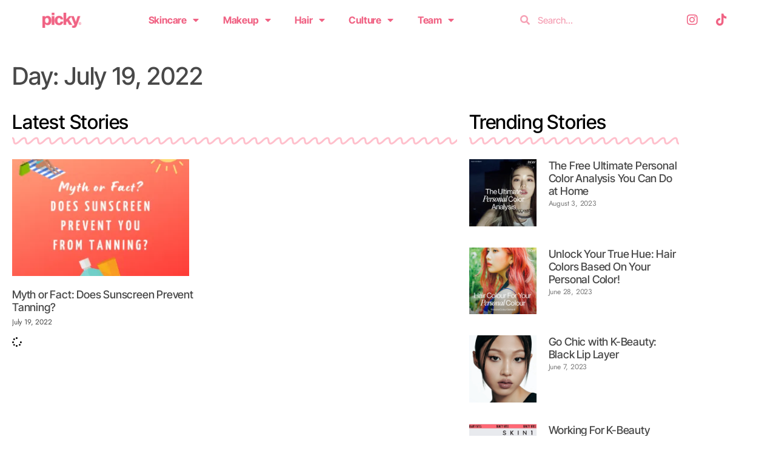

--- FILE ---
content_type: text/html; charset=UTF-8
request_url: https://blog.gopicky.com/2022/07/19/
body_size: 14453
content:
<!doctype html>
<html lang="en-US">
<head>
	<meta charset="UTF-8">
	<meta name="viewport" content="width=device-width, initial-scale=1">
	<link rel="profile" href="https://gmpg.org/xfn/11">
	<meta name='robots' content='noindex, follow' />

	<!-- This site is optimized with the Yoast SEO plugin v26.8 - https://yoast.com/product/yoast-seo-wordpress/ -->
	<title>July 19, 2022 - K-Beauty Blog: Skincare Guides &amp; Korean Beauty Trends | Picky</title>
<link rel='preload' href='https://blog.gopicky.com/wp-content/uploads/2024/07/Picky-Logo-Pink-300x116.png' as='image' imagesrcset='https://blog.gopicky.com/wp-content/uploads/2024/07/Picky-Logo-Pink-300x116.png 300w, https://blog.gopicky.com/wp-content/uploads/2024/07/Picky-Logo-Pink-1024x396.png 1024w, https://blog.gopicky.com/wp-content/uploads/2024/07/Picky-Logo-Pink-768x297.png 768w, https://blog.gopicky.com/wp-content/uploads/2024/07/Picky-Logo-Pink-1536x594.png 1536w, https://blog.gopicky.com/wp-content/uploads/2024/07/Picky-Logo-Pink.png 1959w' imagesizes='(max-width: 300px) 100vw, 300px' />
<link rel='preload' href='https://blog.gopicky.com/wp-content/uploads/2022/07/Blog-Images-4-300x300.png' as='image' imagesrcset='' imagesizes='' />

	<meta property="og:locale" content="en_US" />
	<meta property="og:type" content="website" />
	<meta property="og:title" content="July 19, 2022 - K-Beauty Blog: Skincare Guides &amp; Korean Beauty Trends | Picky" />
	<meta property="og:url" content="https://blog.gopicky.com/2022/07/19/" />
	<meta property="og:site_name" content="K-Beauty Blog: Skincare Guides &amp; Korean Beauty Trends | Picky" />
	<meta name="twitter:card" content="summary_large_image" />
	<script type="application/ld+json" class="yoast-schema-graph">{"@context":"https://schema.org","@graph":[{"@type":"CollectionPage","@id":"https://blog.gopicky.com/2022/07/19/","url":"https://blog.gopicky.com/2022/07/19/","name":"July 19, 2022 - K-Beauty Blog: Skincare Guides &amp; Korean Beauty Trends | Picky","isPartOf":{"@id":"https://blog.gopicky.com/#website"},"primaryImageOfPage":{"@id":"https://blog.gopicky.com/2022/07/19/#primaryimage"},"image":{"@id":"https://blog.gopicky.com/2022/07/19/#primaryimage"},"thumbnailUrl":"https://blog.gopicky.com/wp-content/uploads/2022/07/Blog-Images-4.png","breadcrumb":{"@id":"https://blog.gopicky.com/2022/07/19/#breadcrumb"},"inLanguage":"en-US"},{"@type":"ImageObject","inLanguage":"en-US","@id":"https://blog.gopicky.com/2022/07/19/#primaryimage","url":"https://blog.gopicky.com/wp-content/uploads/2022/07/Blog-Images-4.png","contentUrl":"https://blog.gopicky.com/wp-content/uploads/2022/07/Blog-Images-4.png","width":1200,"height":1200},{"@type":"BreadcrumbList","@id":"https://blog.gopicky.com/2022/07/19/#breadcrumb","itemListElement":[{"@type":"ListItem","position":1,"name":"Home","item":"https://blog.gopicky.com/"},{"@type":"ListItem","position":2,"name":"Archives for July 19, 2022"}]},{"@type":"WebSite","@id":"https://blog.gopicky.com/#website","url":"https://blog.gopicky.com/","name":"K-Beauty Blog: Skincare Guides &amp; Korean Beauty Trends | Picky","description":"Dream. Live. Create. Picky","publisher":{"@id":"https://blog.gopicky.com/#organization"},"potentialAction":[{"@type":"SearchAction","target":{"@type":"EntryPoint","urlTemplate":"https://blog.gopicky.com/?s={search_term_string}"},"query-input":{"@type":"PropertyValueSpecification","valueRequired":true,"valueName":"search_term_string"}}],"inLanguage":"en-US"},{"@type":"Organization","@id":"https://blog.gopicky.com/#organization","name":"Picky","url":"https://blog.gopicky.com/","logo":{"@type":"ImageObject","inLanguage":"en-US","@id":"https://blog.gopicky.com/#/schema/logo/image/","url":"https://blog.gopicky.com/wp-content/uploads/2024/07/Picky-Logo-Pink.png","contentUrl":"https://blog.gopicky.com/wp-content/uploads/2024/07/Picky-Logo-Pink.png","width":1959,"height":757,"caption":"Picky"},"image":{"@id":"https://blog.gopicky.com/#/schema/logo/image/"}}]}</script>
	<!-- / Yoast SEO plugin. -->


<link rel="alternate" type="application/rss+xml" title="K-Beauty Blog: Skincare Guides &amp; Korean Beauty Trends | Picky &raquo; Feed" href="https://blog.gopicky.com/feed/" />
<link rel="alternate" type="application/rss+xml" title="K-Beauty Blog: Skincare Guides &amp; Korean Beauty Trends | Picky &raquo; Comments Feed" href="https://blog.gopicky.com/comments/feed/" />
<style id='wp-img-auto-sizes-contain-inline-css'>img:is([sizes=auto i],[sizes^="auto," i]){contain-intrinsic-size:3000px 1500px}
/*# sourceURL=wp-img-auto-sizes-contain-inline-css */</style>
<link rel='stylesheet' id='sbi_styles-css' href='https://blog.gopicky.com/wp-content/cache/flying-press/d7a4c70f2290.sbi-styles.min.css' media='all' />
<link rel='stylesheet' id='wp-block-library-css' href='https://blog.gopicky.com/wp-content/cache/flying-press/693359d40ab4.style.min.css' media='all' />
<style id='classic-theme-styles-inline-css'>/*! This file is auto-generated */
.wp-block-button__link{color:#fff;background-color:#32373c;border-radius:9999px;box-shadow:none;text-decoration:none;padding:calc(.667em + 2px) calc(1.333em + 2px);font-size:1.125em}.wp-block-file__button{background:#32373c;color:#fff;text-decoration:none}
/*# sourceURL=/wp-includes/css/classic-themes.min.css */</style>
<style id='qsm-quiz-style-inline-css'>/*# sourceURL=https://blog.gopicky.com/wp-content/plugins/quiz-master-next/blocks/build/style-index.css */</style>
<link rel='stylesheet' id='mediaelement-css' href='https://blog.gopicky.com/wp-content/cache/flying-press/2b0dd7eecea0.mediaelementplayer-legacy.min.css' media='all' />
<link rel='stylesheet' id='wp-mediaelement-css' href='https://blog.gopicky.com/wp-content/cache/flying-press/ea958276b7de.wp-mediaelement.min.css' media='all' />
<style id='jetpack-sharing-buttons-style-inline-css'>.jetpack-sharing-buttons__services-list{display:flex;flex-direction:row;flex-wrap:wrap;gap:0;list-style-type:none;margin:5px;padding:0}.jetpack-sharing-buttons__services-list.has-small-icon-size{font-size:12px}.jetpack-sharing-buttons__services-list.has-normal-icon-size{font-size:16px}.jetpack-sharing-buttons__services-list.has-large-icon-size{font-size:24px}.jetpack-sharing-buttons__services-list.has-huge-icon-size{font-size:36px}@media print{.jetpack-sharing-buttons__services-list{display:none!important}}.editor-styles-wrapper .wp-block-jetpack-sharing-buttons{gap:0;padding-inline-start:0}ul.jetpack-sharing-buttons__services-list.has-background{padding:1.25em 2.375em}
/*# sourceURL=https://blog.gopicky.com/wp-content/plugins/jetpack/_inc/blocks/sharing-buttons/view.css */</style>
<style id='global-styles-inline-css'>:root{--wp--preset--aspect-ratio--square: 1;--wp--preset--aspect-ratio--4-3: 4/3;--wp--preset--aspect-ratio--3-4: 3/4;--wp--preset--aspect-ratio--3-2: 3/2;--wp--preset--aspect-ratio--2-3: 2/3;--wp--preset--aspect-ratio--16-9: 16/9;--wp--preset--aspect-ratio--9-16: 9/16;--wp--preset--color--black: #000000;--wp--preset--color--cyan-bluish-gray: #abb8c3;--wp--preset--color--white: #ffffff;--wp--preset--color--pale-pink: #f78da7;--wp--preset--color--vivid-red: #cf2e2e;--wp--preset--color--luminous-vivid-orange: #ff6900;--wp--preset--color--luminous-vivid-amber: #fcb900;--wp--preset--color--light-green-cyan: #7bdcb5;--wp--preset--color--vivid-green-cyan: #00d084;--wp--preset--color--pale-cyan-blue: #8ed1fc;--wp--preset--color--vivid-cyan-blue: #0693e3;--wp--preset--color--vivid-purple: #9b51e0;--wp--preset--gradient--vivid-cyan-blue-to-vivid-purple: linear-gradient(135deg,rgb(6,147,227) 0%,rgb(155,81,224) 100%);--wp--preset--gradient--light-green-cyan-to-vivid-green-cyan: linear-gradient(135deg,rgb(122,220,180) 0%,rgb(0,208,130) 100%);--wp--preset--gradient--luminous-vivid-amber-to-luminous-vivid-orange: linear-gradient(135deg,rgb(252,185,0) 0%,rgb(255,105,0) 100%);--wp--preset--gradient--luminous-vivid-orange-to-vivid-red: linear-gradient(135deg,rgb(255,105,0) 0%,rgb(207,46,46) 100%);--wp--preset--gradient--very-light-gray-to-cyan-bluish-gray: linear-gradient(135deg,rgb(238,238,238) 0%,rgb(169,184,195) 100%);--wp--preset--gradient--cool-to-warm-spectrum: linear-gradient(135deg,rgb(74,234,220) 0%,rgb(151,120,209) 20%,rgb(207,42,186) 40%,rgb(238,44,130) 60%,rgb(251,105,98) 80%,rgb(254,248,76) 100%);--wp--preset--gradient--blush-light-purple: linear-gradient(135deg,rgb(255,206,236) 0%,rgb(152,150,240) 100%);--wp--preset--gradient--blush-bordeaux: linear-gradient(135deg,rgb(254,205,165) 0%,rgb(254,45,45) 50%,rgb(107,0,62) 100%);--wp--preset--gradient--luminous-dusk: linear-gradient(135deg,rgb(255,203,112) 0%,rgb(199,81,192) 50%,rgb(65,88,208) 100%);--wp--preset--gradient--pale-ocean: linear-gradient(135deg,rgb(255,245,203) 0%,rgb(182,227,212) 50%,rgb(51,167,181) 100%);--wp--preset--gradient--electric-grass: linear-gradient(135deg,rgb(202,248,128) 0%,rgb(113,206,126) 100%);--wp--preset--gradient--midnight: linear-gradient(135deg,rgb(2,3,129) 0%,rgb(40,116,252) 100%);--wp--preset--font-size--small: 13px;--wp--preset--font-size--medium: 20px;--wp--preset--font-size--large: 36px;--wp--preset--font-size--x-large: 42px;--wp--preset--spacing--20: 0.44rem;--wp--preset--spacing--30: 0.67rem;--wp--preset--spacing--40: 1rem;--wp--preset--spacing--50: 1.5rem;--wp--preset--spacing--60: 2.25rem;--wp--preset--spacing--70: 3.38rem;--wp--preset--spacing--80: 5.06rem;--wp--preset--shadow--natural: 6px 6px 9px rgba(0, 0, 0, 0.2);--wp--preset--shadow--deep: 12px 12px 50px rgba(0, 0, 0, 0.4);--wp--preset--shadow--sharp: 6px 6px 0px rgba(0, 0, 0, 0.2);--wp--preset--shadow--outlined: 6px 6px 0px -3px rgb(255, 255, 255), 6px 6px rgb(0, 0, 0);--wp--preset--shadow--crisp: 6px 6px 0px rgb(0, 0, 0);}:where(.is-layout-flex){gap: 0.5em;}:where(.is-layout-grid){gap: 0.5em;}body .is-layout-flex{display: flex;}.is-layout-flex{flex-wrap: wrap;align-items: center;}.is-layout-flex > :is(*, div){margin: 0;}body .is-layout-grid{display: grid;}.is-layout-grid > :is(*, div){margin: 0;}:where(.wp-block-columns.is-layout-flex){gap: 2em;}:where(.wp-block-columns.is-layout-grid){gap: 2em;}:where(.wp-block-post-template.is-layout-flex){gap: 1.25em;}:where(.wp-block-post-template.is-layout-grid){gap: 1.25em;}.has-black-color{color: var(--wp--preset--color--black) !important;}.has-cyan-bluish-gray-color{color: var(--wp--preset--color--cyan-bluish-gray) !important;}.has-white-color{color: var(--wp--preset--color--white) !important;}.has-pale-pink-color{color: var(--wp--preset--color--pale-pink) !important;}.has-vivid-red-color{color: var(--wp--preset--color--vivid-red) !important;}.has-luminous-vivid-orange-color{color: var(--wp--preset--color--luminous-vivid-orange) !important;}.has-luminous-vivid-amber-color{color: var(--wp--preset--color--luminous-vivid-amber) !important;}.has-light-green-cyan-color{color: var(--wp--preset--color--light-green-cyan) !important;}.has-vivid-green-cyan-color{color: var(--wp--preset--color--vivid-green-cyan) !important;}.has-pale-cyan-blue-color{color: var(--wp--preset--color--pale-cyan-blue) !important;}.has-vivid-cyan-blue-color{color: var(--wp--preset--color--vivid-cyan-blue) !important;}.has-vivid-purple-color{color: var(--wp--preset--color--vivid-purple) !important;}.has-black-background-color{background-color: var(--wp--preset--color--black) !important;}.has-cyan-bluish-gray-background-color{background-color: var(--wp--preset--color--cyan-bluish-gray) !important;}.has-white-background-color{background-color: var(--wp--preset--color--white) !important;}.has-pale-pink-background-color{background-color: var(--wp--preset--color--pale-pink) !important;}.has-vivid-red-background-color{background-color: var(--wp--preset--color--vivid-red) !important;}.has-luminous-vivid-orange-background-color{background-color: var(--wp--preset--color--luminous-vivid-orange) !important;}.has-luminous-vivid-amber-background-color{background-color: var(--wp--preset--color--luminous-vivid-amber) !important;}.has-light-green-cyan-background-color{background-color: var(--wp--preset--color--light-green-cyan) !important;}.has-vivid-green-cyan-background-color{background-color: var(--wp--preset--color--vivid-green-cyan) !important;}.has-pale-cyan-blue-background-color{background-color: var(--wp--preset--color--pale-cyan-blue) !important;}.has-vivid-cyan-blue-background-color{background-color: var(--wp--preset--color--vivid-cyan-blue) !important;}.has-vivid-purple-background-color{background-color: var(--wp--preset--color--vivid-purple) !important;}.has-black-border-color{border-color: var(--wp--preset--color--black) !important;}.has-cyan-bluish-gray-border-color{border-color: var(--wp--preset--color--cyan-bluish-gray) !important;}.has-white-border-color{border-color: var(--wp--preset--color--white) !important;}.has-pale-pink-border-color{border-color: var(--wp--preset--color--pale-pink) !important;}.has-vivid-red-border-color{border-color: var(--wp--preset--color--vivid-red) !important;}.has-luminous-vivid-orange-border-color{border-color: var(--wp--preset--color--luminous-vivid-orange) !important;}.has-luminous-vivid-amber-border-color{border-color: var(--wp--preset--color--luminous-vivid-amber) !important;}.has-light-green-cyan-border-color{border-color: var(--wp--preset--color--light-green-cyan) !important;}.has-vivid-green-cyan-border-color{border-color: var(--wp--preset--color--vivid-green-cyan) !important;}.has-pale-cyan-blue-border-color{border-color: var(--wp--preset--color--pale-cyan-blue) !important;}.has-vivid-cyan-blue-border-color{border-color: var(--wp--preset--color--vivid-cyan-blue) !important;}.has-vivid-purple-border-color{border-color: var(--wp--preset--color--vivid-purple) !important;}.has-vivid-cyan-blue-to-vivid-purple-gradient-background{background: var(--wp--preset--gradient--vivid-cyan-blue-to-vivid-purple) !important;}.has-light-green-cyan-to-vivid-green-cyan-gradient-background{background: var(--wp--preset--gradient--light-green-cyan-to-vivid-green-cyan) !important;}.has-luminous-vivid-amber-to-luminous-vivid-orange-gradient-background{background: var(--wp--preset--gradient--luminous-vivid-amber-to-luminous-vivid-orange) !important;}.has-luminous-vivid-orange-to-vivid-red-gradient-background{background: var(--wp--preset--gradient--luminous-vivid-orange-to-vivid-red) !important;}.has-very-light-gray-to-cyan-bluish-gray-gradient-background{background: var(--wp--preset--gradient--very-light-gray-to-cyan-bluish-gray) !important;}.has-cool-to-warm-spectrum-gradient-background{background: var(--wp--preset--gradient--cool-to-warm-spectrum) !important;}.has-blush-light-purple-gradient-background{background: var(--wp--preset--gradient--blush-light-purple) !important;}.has-blush-bordeaux-gradient-background{background: var(--wp--preset--gradient--blush-bordeaux) !important;}.has-luminous-dusk-gradient-background{background: var(--wp--preset--gradient--luminous-dusk) !important;}.has-pale-ocean-gradient-background{background: var(--wp--preset--gradient--pale-ocean) !important;}.has-electric-grass-gradient-background{background: var(--wp--preset--gradient--electric-grass) !important;}.has-midnight-gradient-background{background: var(--wp--preset--gradient--midnight) !important;}.has-small-font-size{font-size: var(--wp--preset--font-size--small) !important;}.has-medium-font-size{font-size: var(--wp--preset--font-size--medium) !important;}.has-large-font-size{font-size: var(--wp--preset--font-size--large) !important;}.has-x-large-font-size{font-size: var(--wp--preset--font-size--x-large) !important;}
:where(.wp-block-post-template.is-layout-flex){gap: 1.25em;}:where(.wp-block-post-template.is-layout-grid){gap: 1.25em;}
:where(.wp-block-term-template.is-layout-flex){gap: 1.25em;}:where(.wp-block-term-template.is-layout-grid){gap: 1.25em;}
:where(.wp-block-columns.is-layout-flex){gap: 2em;}:where(.wp-block-columns.is-layout-grid){gap: 2em;}
:root :where(.wp-block-pullquote){font-size: 1.5em;line-height: 1.6;}
/*# sourceURL=global-styles-inline-css */</style>
<link rel='stylesheet' id='hello-elementor-css' href='https://blog.gopicky.com/wp-content/cache/flying-press/eaeae7b3b821.style.min.css' media='all' />
<link rel='stylesheet' id='hello-elementor-theme-style-css' href='https://blog.gopicky.com/wp-content/cache/flying-press/871f63506a4d.theme.min.css' media='all' />
<link rel='stylesheet' id='hello-elementor-header-footer-css' href='https://blog.gopicky.com/wp-content/cache/flying-press/9b0437e1b02f.header-footer.min.css' media='all' />
<link rel='stylesheet' id='elementor-frontend-css' href='https://blog.gopicky.com/wp-content/cache/flying-press/56191e9cf784.frontend.min.css' media='all' />
<link rel='stylesheet' id='elementor-post-5069-css' href='https://blog.gopicky.com/wp-content/cache/flying-press/d4623bc93806.post-5069.css' media='all' />
<link rel='stylesheet' id='widget-image-css' href='https://blog.gopicky.com/wp-content/cache/flying-press/12045858d487.widget-image.min.css' media='all' />
<link rel='stylesheet' id='widget-nav-menu-css' href='https://blog.gopicky.com/wp-content/cache/flying-press/87ac9d97e69b.widget-nav-menu.min.css' media='all' />
<link rel='stylesheet' id='widget-search-form-css' href='https://blog.gopicky.com/wp-content/cache/flying-press/1ff6e09b5089.widget-search-form.min.css' media='all' />
<link rel='stylesheet' id='elementor-icons-shared-0-css' href='https://blog.gopicky.com/wp-content/cache/flying-press/f4af7e5ec05e.fontawesome.min.css' media='all' />
<link rel='stylesheet' id='elementor-icons-fa-solid-css' href='https://blog.gopicky.com/wp-content/cache/flying-press/9eb2d3c87feb.solid.min.css' media='all' />
<link rel='stylesheet' id='widget-social-icons-css' href='https://blog.gopicky.com/wp-content/cache/flying-press/d026a17938c5.widget-social-icons.min.css' media='all' />
<link rel='stylesheet' id='e-apple-webkit-css' href='https://blog.gopicky.com/wp-content/cache/flying-press/f94a49c4961b.apple-webkit.min.css' media='all' />
<link rel='stylesheet' id='e-animation-shrink-css' href='https://blog.gopicky.com/wp-content/cache/flying-press/2b1255972843.e-animation-shrink.min.css' media='all' />
<link rel='stylesheet' id='widget-heading-css' href='https://blog.gopicky.com/wp-content/cache/flying-press/c3be9e612baf.widget-heading.min.css' media='all' />
<link rel='stylesheet' id='e-animation-fadeIn-css' href='https://blog.gopicky.com/wp-content/cache/flying-press/a006a019fa98.fadeIn.min.css' media='all' />
<link rel='stylesheet' id='widget-divider-css' href='https://blog.gopicky.com/wp-content/cache/flying-press/3d78dc83d205.widget-divider.min.css' media='all' />
<link rel='stylesheet' id='widget-posts-css' href='https://blog.gopicky.com/wp-content/cache/flying-press/da82a2c22d8a.widget-posts.min.css' media='all' />
<link rel='stylesheet' id='widget-spacer-css' href='https://blog.gopicky.com/wp-content/cache/flying-press/c329a1f8486b.widget-spacer.min.css' media='all' />
<link rel='stylesheet' id='elementor-icons-css' href='https://blog.gopicky.com/wp-content/cache/flying-press/69dd84723487.elementor-icons.min.css' media='all' />
<link rel='stylesheet' id='sbistyles-css' href='https://blog.gopicky.com/wp-content/cache/flying-press/d7a4c70f2290.sbi-styles.min.css' media='all' />
<link rel='stylesheet' id='elementor-post-7244-css' href='https://blog.gopicky.com/wp-content/cache/flying-press/754dcdfbdbd9.post-7244.css' media='all' />
<link rel='stylesheet' id='elementor-post-7128-css' href='https://blog.gopicky.com/wp-content/cache/flying-press/de755b12b803.post-7128.css' media='all' />
<link rel='stylesheet' id='elementor-post-6813-css' href='https://blog.gopicky.com/wp-content/cache/flying-press/7245013ea851.post-6813.css' media='all' />
<link rel='stylesheet' id='exad-slick-css' href='https://blog.gopicky.com/wp-content/cache/flying-press/e604b36469a3.slick.min.css' media='all' />
<link rel='stylesheet' id='exad-slick-theme-css' href='https://blog.gopicky.com/wp-content/cache/flying-press/ff68b1ff4f1f.slick-theme.min.css' media='all' />
<link rel='stylesheet' id='exad-image-hover-css' href='https://blog.gopicky.com/wp-content/cache/flying-press/a03f8854ecbb.imagehover.css' media='all' />
<link rel='stylesheet' id='exad-swiperv5-css' href='https://blog.gopicky.com/wp-content/cache/flying-press/bcad7781b3e7.swiper.min.css' media='all' />
<link rel='stylesheet' id='exad-main-style-css' href='https://blog.gopicky.com/wp-content/cache/flying-press/4fb7342852d1.exad-styles.min.css' media='all' />
<link rel='stylesheet' id='sib-front-css-css' href='https://blog.gopicky.com/wp-content/cache/flying-press/af1456e33d71.mailin-front.css' media='all' />
<link rel='stylesheet' id='elementor-gf-local-intertight-css' href='https://blog.gopicky.com/wp-content/cache/flying-press/87bb6aef9522.intertight.css' media='all' />
<link rel='stylesheet' id='elementor-gf-local-jost-css' href='https://blog.gopicky.com/wp-content/cache/flying-press/2181c5f2492c.jost.css' media='all' />
<link rel='stylesheet' id='elementor-icons-fa-brands-css' href='https://blog.gopicky.com/wp-content/cache/flying-press/144e43c3b3d8.brands.min.css' media='all' />
<link rel='stylesheet' id='elementor-icons-shared-3-css' href='https://blog.gopicky.com/wp-content/cache/flying-press/400baf3819e5.teeny-icon-style.min.css' media='all' />
<link rel='stylesheet' id='elementor-icons-teeny-icons-css' href='https://blog.gopicky.com/wp-content/cache/flying-press/400baf3819e5.teeny-icon-style.min.css' media='all' />
<script src="https://blog.gopicky.com/wp-includes/js/jquery/jquery.min.js?ver=826eb77e86b0" id="jquery-core-js" defer></script>
<script id="jquery-migrate-js" defer data-src="https://blog.gopicky.com/wp-includes/js/jquery/jquery-migrate.min.js?ver=9ffeb32e2d9e"></script>

<!-- Google tag (gtag.js) snippet added by Site Kit -->
<!-- Google Analytics snippet added by Site Kit -->
<script id="google_gtagjs-js" defer data-src="https://www.googletagmanager.com/gtag/js?id=GT-57736PF"></script>
<script id="google_gtagjs-js-after" defer data-src="data:text/javascript,window.dataLayer%20%3D%20window.dataLayer%20%7C%7C%20%5B%5D%3Bfunction%20gtag%28%29%7BdataLayer.push%28arguments%29%3B%7D%0Agtag%28%22set%22%2C%22linker%22%2C%7B%22domains%22%3A%5B%22blog.gopicky.com%22%5D%7D%29%3B%0Agtag%28%22js%22%2C%20new%20Date%28%29%29%3B%0Agtag%28%22set%22%2C%20%22developer_id.dZTNiMT%22%2C%20true%29%3B%0Agtag%28%22config%22%2C%20%22GT-57736PF%22%29%3B%0A%2F%2F%23%20sourceURL%3Dgoogle_gtagjs-js-after"></script>
<script id="sib-front-js-js-extra" defer data-src="data:text/javascript,var%20sibErrMsg%20%3D%20%7B%22invalidMail%22%3A%22Please%20fill%20out%20valid%20email%20address%22%2C%22requiredField%22%3A%22Please%20fill%20out%20required%20fields%22%2C%22invalidDateFormat%22%3A%22Please%20fill%20out%20valid%20date%20format%22%2C%22invalidSMSFormat%22%3A%22Please%20fill%20out%20valid%20phone%20number%22%7D%3B%0Avar%20ajax_sib_front_object%20%3D%20%7B%22ajax_url%22%3A%22https%3A%2F%2Fblog.gopicky.com%2Fwp-admin%2Fadmin-ajax.php%22%2C%22ajax_nonce%22%3A%22586b3c5683%22%2C%22flag_url%22%3A%22https%3A%2F%2Fblog.gopicky.com%2Fwp-content%2Fplugins%2Fmailin%2Fimg%2Fflags%2F%22%7D%3B%0A%2F%2F%23%20sourceURL%3Dsib-front-js-js-extra"></script>
<script id="sib-front-js-js" defer data-src="https://blog.gopicky.com/wp-content/cache/flying-press/84e18e27eece.mailin-front.js"></script>
<link rel="https://api.w.org/" href="https://blog.gopicky.com/wp-json/" /><link rel="EditURI" type="application/rsd+xml" title="RSD" href="https://blog.gopicky.com/xmlrpc.php?rsd" />
<meta name="generator" content="WordPress 6.9" />
<meta name="generator" content="Site Kit by Google 1.170.0" /><meta name="generator" content="Elementor 3.34.2; settings: css_print_method-external, google_font-enabled, font_display-auto">
			<style>.e-con.e-parent:nth-of-type(n+4):not(.e-lazyloaded):not(.e-no-lazyload),
				.e-con.e-parent:nth-of-type(n+4):not(.e-lazyloaded):not(.e-no-lazyload) * {
					background-image: none !important;
				}
				@media screen and (max-height: 1024px) {
					.e-con.e-parent:nth-of-type(n+3):not(.e-lazyloaded):not(.e-no-lazyload),
					.e-con.e-parent:nth-of-type(n+3):not(.e-lazyloaded):not(.e-no-lazyload) * {
						background-image: none !important;
					}
				}
				@media screen and (max-height: 640px) {
					.e-con.e-parent:nth-of-type(n+2):not(.e-lazyloaded):not(.e-no-lazyload),
					.e-con.e-parent:nth-of-type(n+2):not(.e-lazyloaded):not(.e-no-lazyload) * {
						background-image: none !important;
					}
				}</style>
			<link rel="icon" href="https://blog.gopicky.com/wp-content/uploads/2024/01/Favicon-04-150x150.png" sizes="32x32" />
<link rel="icon" href="https://blog.gopicky.com/wp-content/uploads/2024/01/Favicon-04.png" sizes="192x192" />
<link rel="apple-touch-icon" href="https://blog.gopicky.com/wp-content/uploads/2024/01/Favicon-04.png" />
<meta name="msapplication-TileImage" content="https://blog.gopicky.com/wp-content/uploads/2024/01/Favicon-04.png" />
		<style id="wp-custom-css"></style>
		</head>
<body class="archive date wp-custom-logo wp-theme-hello-elementor exclusive-addons-elementor elementor-page-6813 elementor-default elementor-template-full-width elementor-kit-5069">


<a class="skip-link screen-reader-text" href="#content">Skip to content</a>

		<header data-elementor-type="header" data-elementor-id="7244" class="elementor elementor-7244 elementor-location-header" data-elementor-post-type="elementor_library">
			<div class="elementor-element elementor-element-5fc60c2 e-flex e-con-boxed e-con e-parent" data-id="5fc60c2" data-element_type="container">
					<div class="e-con-inner">
				<div class="elementor-element elementor-element-a48bbae exad-sticky-section-no exad-glass-effect-no elementor-widget elementor-widget-theme-site-logo elementor-widget-image" data-id="a48bbae" data-element_type="widget" data-widget_type="theme-site-logo.default">
				<div class="elementor-widget-container">
											<a href="https://blog.gopicky.com" data-wpel-link="internal">
			<img width="300" height="116" src="https://blog.gopicky.com/wp-content/uploads/2024/07/Picky-Logo-Pink-300x116.png" class="attachment-medium size-medium wp-image-8132" alt="" srcset="https://blog.gopicky.com/wp-content/uploads/2024/07/Picky-Logo-Pink-300x116.png 300w, https://blog.gopicky.com/wp-content/uploads/2024/07/Picky-Logo-Pink-1024x396.png 1024w, https://blog.gopicky.com/wp-content/uploads/2024/07/Picky-Logo-Pink-768x297.png 768w, https://blog.gopicky.com/wp-content/uploads/2024/07/Picky-Logo-Pink-1536x594.png 1536w, https://blog.gopicky.com/wp-content/uploads/2024/07/Picky-Logo-Pink.png 1959w" sizes="(max-width: 300px) 100vw, 300px"  loading="eager" fetchpriority="high" decoding="async"/>				</a>
											</div>
				</div>
				<div class="elementor-element elementor-element-f89a95a elementor-nav-menu__align-center elementor-nav-menu--stretch elementor-nav-menu__text-align-center elementor-nav-menu--dropdown-tablet elementor-nav-menu--toggle elementor-nav-menu--burger exad-sticky-section-no exad-glass-effect-no elementor-widget elementor-widget-nav-menu" data-id="f89a95a" data-element_type="widget" data-settings="{&quot;full_width&quot;:&quot;stretch&quot;,&quot;layout&quot;:&quot;horizontal&quot;,&quot;submenu_icon&quot;:{&quot;value&quot;:&quot;&lt;i class=\&quot;fas fa-caret-down\&quot;&gt;&lt;\/i&gt;&quot;,&quot;library&quot;:&quot;fa-solid&quot;},&quot;toggle&quot;:&quot;burger&quot;}" data-widget_type="nav-menu.default">
				<div class="elementor-widget-container">
								<nav aria-label="Menu" class="elementor-nav-menu--main elementor-nav-menu__container elementor-nav-menu--layout-horizontal e--pointer-background e--animation-fade">
				<ul id="menu-1-f89a95a" class="elementor-nav-menu"><li class="menu-item menu-item-type-taxonomy menu-item-object-category menu-item-has-children menu-item-7182"><a href="https://blog.gopicky.com/category/skincare/" class="elementor-item" data-wpel-link="internal">Skincare</a>
<ul class="sub-menu elementor-nav-menu--dropdown">
	<li class="menu-item menu-item-type-taxonomy menu-item-object-category menu-item-7183"><a href="https://blog.gopicky.com/category/skincare/ingredient-guide-skincare/" class="elementor-sub-item" data-wpel-link="internal">Ingredient Guide</a></li>
	<li class="menu-item menu-item-type-taxonomy menu-item-object-category menu-item-7184"><a href="https://blog.gopicky.com/category/skincare/skincare-101/" class="elementor-sub-item" data-wpel-link="internal">Skincare 101</a></li>
</ul>
</li>
<li class="menu-item menu-item-type-taxonomy menu-item-object-category menu-item-has-children menu-item-7178"><a href="https://blog.gopicky.com/category/makeup/" class="elementor-item" data-wpel-link="internal">Makeup</a>
<ul class="sub-menu elementor-nav-menu--dropdown">
	<li class="menu-item menu-item-type-taxonomy menu-item-object-category menu-item-7179"><a href="https://blog.gopicky.com/category/makeup/makeup-eyes/" class="elementor-sub-item" data-wpel-link="internal">Eyes</a></li>
	<li class="menu-item menu-item-type-taxonomy menu-item-object-category menu-item-7180"><a href="https://blog.gopicky.com/category/makeup/makeup-lips/" class="elementor-sub-item" data-wpel-link="internal">Lips</a></li>
	<li class="menu-item menu-item-type-taxonomy menu-item-object-category menu-item-7181"><a href="https://blog.gopicky.com/category/makeup/makeup-skin/" class="elementor-sub-item" data-wpel-link="internal">Skin</a></li>
</ul>
</li>
<li class="menu-item menu-item-type-taxonomy menu-item-object-category menu-item-has-children menu-item-7175"><a href="https://blog.gopicky.com/category/hair/" class="elementor-item" data-wpel-link="internal">Hair</a>
<ul class="sub-menu elementor-nav-menu--dropdown">
	<li class="menu-item menu-item-type-taxonomy menu-item-object-category menu-item-7176"><a href="https://blog.gopicky.com/category/hair/hair-accessories/" class="elementor-sub-item" data-wpel-link="internal">Accessories</a></li>
	<li class="menu-item menu-item-type-taxonomy menu-item-object-category menu-item-7177"><a href="https://blog.gopicky.com/category/hair/hair-products/" class="elementor-sub-item" data-wpel-link="internal">Products</a></li>
</ul>
</li>
<li class="menu-item menu-item-type-taxonomy menu-item-object-category menu-item-has-children menu-item-7172"><a href="https://blog.gopicky.com/category/culture/" class="elementor-item" data-wpel-link="internal">Culture</a>
<ul class="sub-menu elementor-nav-menu--dropdown">
	<li class="menu-item menu-item-type-taxonomy menu-item-object-category menu-item-7173"><a href="https://blog.gopicky.com/category/culture/celeb/" class="elementor-sub-item" data-wpel-link="internal">Celeb</a></li>
	<li class="menu-item menu-item-type-taxonomy menu-item-object-category menu-item-8290"><a href="https://blog.gopicky.com/category/culture/community/" class="elementor-sub-item" data-wpel-link="internal">Community</a></li>
	<li class="menu-item menu-item-type-taxonomy menu-item-object-category menu-item-7174"><a href="https://blog.gopicky.com/category/culture/trends/" class="elementor-sub-item" data-wpel-link="internal">Trends</a></li>
</ul>
</li>
<li class="menu-item menu-item-type-taxonomy menu-item-object-category menu-item-has-children menu-item-8293"><a href="https://blog.gopicky.com/category/team/" class="elementor-item" data-wpel-link="internal">Team</a>
<ul class="sub-menu elementor-nav-menu--dropdown">
	<li class="menu-item menu-item-type-taxonomy menu-item-object-category menu-item-8327"><a href="https://blog.gopicky.com/category/team/people/" class="elementor-sub-item" data-wpel-link="internal">People Spotlight</a></li>
</ul>
</li>
</ul>			</nav>
					<div class="elementor-menu-toggle" role="button" tabindex="0" aria-label="Menu Toggle" aria-expanded="false">
			<i aria-hidden="true" role="presentation" class="elementor-menu-toggle__icon--open eicon-menu-bar"></i><i aria-hidden="true" role="presentation" class="elementor-menu-toggle__icon--close eicon-close"></i>		</div>
					<nav class="elementor-nav-menu--dropdown elementor-nav-menu__container" aria-hidden="true">
				<ul id="menu-2-f89a95a" class="elementor-nav-menu"><li class="menu-item menu-item-type-taxonomy menu-item-object-category menu-item-has-children menu-item-7182"><a href="https://blog.gopicky.com/category/skincare/" class="elementor-item" tabindex="-1" data-wpel-link="internal">Skincare</a>
<ul class="sub-menu elementor-nav-menu--dropdown">
	<li class="menu-item menu-item-type-taxonomy menu-item-object-category menu-item-7183"><a href="https://blog.gopicky.com/category/skincare/ingredient-guide-skincare/" class="elementor-sub-item" tabindex="-1" data-wpel-link="internal">Ingredient Guide</a></li>
	<li class="menu-item menu-item-type-taxonomy menu-item-object-category menu-item-7184"><a href="https://blog.gopicky.com/category/skincare/skincare-101/" class="elementor-sub-item" tabindex="-1" data-wpel-link="internal">Skincare 101</a></li>
</ul>
</li>
<li class="menu-item menu-item-type-taxonomy menu-item-object-category menu-item-has-children menu-item-7178"><a href="https://blog.gopicky.com/category/makeup/" class="elementor-item" tabindex="-1" data-wpel-link="internal">Makeup</a>
<ul class="sub-menu elementor-nav-menu--dropdown">
	<li class="menu-item menu-item-type-taxonomy menu-item-object-category menu-item-7179"><a href="https://blog.gopicky.com/category/makeup/makeup-eyes/" class="elementor-sub-item" tabindex="-1" data-wpel-link="internal">Eyes</a></li>
	<li class="menu-item menu-item-type-taxonomy menu-item-object-category menu-item-7180"><a href="https://blog.gopicky.com/category/makeup/makeup-lips/" class="elementor-sub-item" tabindex="-1" data-wpel-link="internal">Lips</a></li>
	<li class="menu-item menu-item-type-taxonomy menu-item-object-category menu-item-7181"><a href="https://blog.gopicky.com/category/makeup/makeup-skin/" class="elementor-sub-item" tabindex="-1" data-wpel-link="internal">Skin</a></li>
</ul>
</li>
<li class="menu-item menu-item-type-taxonomy menu-item-object-category menu-item-has-children menu-item-7175"><a href="https://blog.gopicky.com/category/hair/" class="elementor-item" tabindex="-1" data-wpel-link="internal">Hair</a>
<ul class="sub-menu elementor-nav-menu--dropdown">
	<li class="menu-item menu-item-type-taxonomy menu-item-object-category menu-item-7176"><a href="https://blog.gopicky.com/category/hair/hair-accessories/" class="elementor-sub-item" tabindex="-1" data-wpel-link="internal">Accessories</a></li>
	<li class="menu-item menu-item-type-taxonomy menu-item-object-category menu-item-7177"><a href="https://blog.gopicky.com/category/hair/hair-products/" class="elementor-sub-item" tabindex="-1" data-wpel-link="internal">Products</a></li>
</ul>
</li>
<li class="menu-item menu-item-type-taxonomy menu-item-object-category menu-item-has-children menu-item-7172"><a href="https://blog.gopicky.com/category/culture/" class="elementor-item" tabindex="-1" data-wpel-link="internal">Culture</a>
<ul class="sub-menu elementor-nav-menu--dropdown">
	<li class="menu-item menu-item-type-taxonomy menu-item-object-category menu-item-7173"><a href="https://blog.gopicky.com/category/culture/celeb/" class="elementor-sub-item" tabindex="-1" data-wpel-link="internal">Celeb</a></li>
	<li class="menu-item menu-item-type-taxonomy menu-item-object-category menu-item-8290"><a href="https://blog.gopicky.com/category/culture/community/" class="elementor-sub-item" tabindex="-1" data-wpel-link="internal">Community</a></li>
	<li class="menu-item menu-item-type-taxonomy menu-item-object-category menu-item-7174"><a href="https://blog.gopicky.com/category/culture/trends/" class="elementor-sub-item" tabindex="-1" data-wpel-link="internal">Trends</a></li>
</ul>
</li>
<li class="menu-item menu-item-type-taxonomy menu-item-object-category menu-item-has-children menu-item-8293"><a href="https://blog.gopicky.com/category/team/" class="elementor-item" tabindex="-1" data-wpel-link="internal">Team</a>
<ul class="sub-menu elementor-nav-menu--dropdown">
	<li class="menu-item menu-item-type-taxonomy menu-item-object-category menu-item-8327"><a href="https://blog.gopicky.com/category/team/people/" class="elementor-sub-item" tabindex="-1" data-wpel-link="internal">People Spotlight</a></li>
</ul>
</li>
</ul>			</nav>
						</div>
				</div>
				<div class="elementor-element elementor-element-4245cfa elementor-search-form--skin-minimal elementor-hidden-mobile exad-sticky-section-no exad-glass-effect-no elementor-widget elementor-widget-search-form" data-id="4245cfa" data-element_type="widget" data-settings="{&quot;skin&quot;:&quot;minimal&quot;}" data-widget_type="search-form.default">
				<div class="elementor-widget-container">
							<search role="search">
			<form class="elementor-search-form" action="https://blog.gopicky.com" method="get">
												<div class="elementor-search-form__container">
					<label class="elementor-screen-only" for="elementor-search-form-4245cfa">Search</label>

											<div class="elementor-search-form__icon">
							<i aria-hidden="true" class="fas fa-search"></i>							<span class="elementor-screen-only">Search</span>
						</div>
					
					<input id="elementor-search-form-4245cfa" placeholder="Search..." class="elementor-search-form__input" type="search" name="s" value="">
					
					
									</div>
			</form>
		</search>
						</div>
				</div>
				<div class="elementor-element elementor-element-e2670df elementor-shape-circle e-grid-align-right elementor-widget-mobile__width-initial elementor-grid-0 exad-sticky-section-no exad-glass-effect-no elementor-widget elementor-widget-social-icons" data-id="e2670df" data-element_type="widget" data-widget_type="social-icons.default">
				<div class="elementor-widget-container">
							<div class="elementor-social-icons-wrapper elementor-grid" role="list">
							<span class="elementor-grid-item" role="listitem">
					<a class="elementor-icon elementor-social-icon elementor-social-icon-instagram elementor-repeater-item-932dac5" href="https://instagram.com/go.picky" target="_blank" rel="nofollow external noopener noreferrer" data-wpel-link="external">
						<span class="elementor-screen-only">Instagram</span>
						<i aria-hidden="true" class="fab fa-instagram"></i>					</a>
				</span>
							<span class="elementor-grid-item" role="listitem">
					<a class="elementor-icon elementor-social-icon elementor-social-icon-tiktok elementor-repeater-item-b0d6fdf" href="https://tiktok.com/@go.picky" target="_blank" rel="nofollow external noopener noreferrer" data-wpel-link="external">
						<span class="elementor-screen-only">Tiktok</span>
						<i aria-hidden="true" class="fab fa-tiktok"></i>					</a>
				</span>
					</div>
						</div>
				</div>
					</div>
				</div>
				</header>
				<div data-elementor-type="archive" data-elementor-id="6813" class="elementor elementor-6813 elementor-location-archive" data-elementor-post-type="elementor_library">
					<section class="elementor-section elementor-top-section elementor-element elementor-element-9136fbe elementor-section-boxed elementor-section-height-default elementor-section-height-default exad-glass-effect-no exad-sticky-section-no" data-id="9136fbe" data-element_type="section">
						<div class="elementor-container elementor-column-gap-default">
					<div class="elementor-column elementor-col-100 elementor-top-column elementor-element elementor-element-de683e2 exad-glass-effect-no exad-sticky-section-no" data-id="de683e2" data-element_type="column">
			<div class="elementor-widget-wrap elementor-element-populated">
						<section class="elementor-section elementor-inner-section elementor-element elementor-element-31c7c03 elementor-section-boxed elementor-section-height-default elementor-section-height-default exad-glass-effect-no exad-sticky-section-no" data-id="31c7c03" data-element_type="section">
						<div class="elementor-container elementor-column-gap-default">
					<div class="elementor-column elementor-col-100 elementor-inner-column elementor-element elementor-element-86e831c exad-glass-effect-no exad-sticky-section-no" data-id="86e831c" data-element_type="column">
			<div class="elementor-widget-wrap elementor-element-populated">
						<div class="elementor-element elementor-element-1bbe620 exad-sticky-section-no exad-glass-effect-no elementor-invisible elementor-widget elementor-widget-theme-archive-title elementor-page-title elementor-widget-heading" data-id="1bbe620" data-element_type="widget" data-settings="{&quot;_animation&quot;:&quot;fadeIn&quot;}" data-widget_type="theme-archive-title.default">
				<div class="elementor-widget-container">
					<h1 class="elementor-heading-title elementor-size-default">Day: July 19, 2022</h1>				</div>
				</div>
					</div>
		</div>
					</div>
		</section>
				<section class="elementor-section elementor-inner-section elementor-element elementor-element-5dd7edd elementor-section-boxed elementor-section-height-default elementor-section-height-default exad-glass-effect-no exad-sticky-section-no" data-id="5dd7edd" data-element_type="section">
						<div class="elementor-container elementor-column-gap-default">
					<div class="elementor-column elementor-col-50 elementor-inner-column elementor-element elementor-element-6784dc9 exad-glass-effect-no exad-sticky-section-no" data-id="6784dc9" data-element_type="column">
			<div class="elementor-widget-wrap elementor-element-populated">
						<div class="elementor-element elementor-element-153df6e exad-sticky-section-no exad-glass-effect-no elementor-invisible elementor-widget elementor-widget-heading" data-id="153df6e" data-element_type="widget" data-settings="{&quot;_animation&quot;:&quot;fadeIn&quot;}" data-widget_type="heading.default">
				<div class="elementor-widget-container">
					<h2 class="elementor-heading-title elementor-size-default">Latest Stories</h2>				</div>
				</div>
				<div class="elementor-element elementor-element-300f290 elementor-widget-divider--separator-type-pattern elementor-widget-divider--view-line exad-sticky-section-no exad-glass-effect-no elementor-invisible elementor-widget elementor-widget-divider" data-id="300f290" data-element_type="widget" data-settings="{&quot;_animation&quot;:&quot;fadeIn&quot;}" data-widget_type="divider.default">
				<div class="elementor-widget-container">
							<div class="elementor-divider" data-lazy-style="--divider-pattern-url: url(&quot;data:image/svg+xml,%3Csvg xmlns=&#039;http://www.w3.org/2000/svg&#039; preserveAspectRatio=&#039;none&#039; overflow=&#039;visible&#039; height=&#039;100%&#039; viewBox=&#039;0 0 24 24&#039; fill=&#039;none&#039; stroke=&#039;black&#039; stroke-width=&#039;3.6&#039; stroke-linecap=&#039;square&#039; stroke-miterlimit=&#039;10&#039;%3E%3Cpath d=&#039;M0,6c6,0,0.9,11.1,6.9,11.1S18,6,24,6&#039;/%3E%3C/svg%3E&quot;);" data-lazy-method="viewport" data-lazy-attributes="style">
			<span class="elementor-divider-separator">
						</span>
		</div>
						</div>
				</div>
				<div class="elementor-element elementor-element-011131a elementor-grid-2 elementor-grid-tablet-2 elementor-grid-mobile-1 elementor-posts--thumbnail-top load-more-align-center exad-sticky-section-no exad-glass-effect-no elementor-invisible elementor-widget elementor-widget-archive-posts" data-id="011131a" data-element_type="widget" data-settings="{&quot;archive_classic_columns&quot;:&quot;2&quot;,&quot;pagination_type&quot;:&quot;load_more_on_click&quot;,&quot;_animation&quot;:&quot;fadeIn&quot;,&quot;archive_classic_columns_tablet&quot;:&quot;2&quot;,&quot;archive_classic_columns_mobile&quot;:&quot;1&quot;,&quot;archive_classic_row_gap&quot;:{&quot;unit&quot;:&quot;px&quot;,&quot;size&quot;:35,&quot;sizes&quot;:[]},&quot;archive_classic_row_gap_tablet&quot;:{&quot;unit&quot;:&quot;px&quot;,&quot;size&quot;:&quot;&quot;,&quot;sizes&quot;:[]},&quot;archive_classic_row_gap_mobile&quot;:{&quot;unit&quot;:&quot;px&quot;,&quot;size&quot;:&quot;&quot;,&quot;sizes&quot;:[]},&quot;load_more_spinner&quot;:{&quot;value&quot;:&quot;fas fa-spinner&quot;,&quot;library&quot;:&quot;fa-solid&quot;}}" data-widget_type="archive-posts.archive_classic">
				<div class="elementor-widget-container">
							<div class="elementor-posts-container elementor-posts elementor-posts--skin-classic elementor-grid">
				<article class="elementor-post elementor-grid-item post-5686 post type-post status-publish format-standard has-post-thumbnail hentry category-skincare-101 tag-sunscreen">
				<a class="elementor-post__thumbnail__link" href="https://blog.gopicky.com/does-sunscreen-prevent-tanning/" tabindex="-1" data-wpel-link="internal">
			<div class="elementor-post__thumbnail"><img fetchpriority="high" width="300" height="300" src="https://blog.gopicky.com/wp-content/uploads/2022/07/Blog-Images-4-300x300.png" class="attachment-medium size-medium wp-image-5688" alt=""  loading="eager" decoding="async"/></div>
		</a>
				<div class="elementor-post__text">
				<h3 class="elementor-post__title">
			<a href="https://blog.gopicky.com/does-sunscreen-prevent-tanning/" data-wpel-link="internal">
				Myth or Fact: Does Sunscreen Prevent Tanning?			</a>
		</h3>
				<div class="elementor-post__meta-data">
					<span class="elementor-post-date">
			July 19, 2022		</span>
				</div>
				</div>
				</article>
				</div>
					<span class="e-load-more-spinner">
				<i aria-hidden="true" class="fas fa-spinner"></i>			</span>
		
						</div>
				</div>
					</div>
		</div>
				<div class="elementor-column elementor-col-50 elementor-inner-column elementor-element elementor-element-3dad424 exad-glass-effect-no exad-sticky-section-no" data-id="3dad424" data-element_type="column">
			<div class="elementor-widget-wrap elementor-element-populated">
						<div class="elementor-element elementor-element-e7997aa exad-sticky-section-no exad-glass-effect-no elementor-invisible elementor-widget elementor-widget-heading" data-id="e7997aa" data-element_type="widget" data-settings="{&quot;_animation&quot;:&quot;fadeIn&quot;}" data-widget_type="heading.default">
				<div class="elementor-widget-container">
					<h2 class="elementor-heading-title elementor-size-default">Trending Stories</h2>				</div>
				</div>
				<div class="elementor-element elementor-element-2f7a79a elementor-widget-divider--separator-type-pattern elementor-widget-divider--view-line exad-sticky-section-no exad-glass-effect-no elementor-invisible elementor-widget elementor-widget-divider" data-id="2f7a79a" data-element_type="widget" data-settings="{&quot;_animation&quot;:&quot;fadeIn&quot;}" data-widget_type="divider.default">
				<div class="elementor-widget-container">
							<div class="elementor-divider" data-lazy-style="--divider-pattern-url: url(&quot;data:image/svg+xml,%3Csvg xmlns=&#039;http://www.w3.org/2000/svg&#039; preserveAspectRatio=&#039;none&#039; overflow=&#039;visible&#039; height=&#039;100%&#039; viewBox=&#039;0 0 24 24&#039; fill=&#039;none&#039; stroke=&#039;black&#039; stroke-width=&#039;3.6&#039; stroke-linecap=&#039;square&#039; stroke-miterlimit=&#039;10&#039;%3E%3Cpath d=&#039;M0,6c6,0,0.9,11.1,6.9,11.1S18,6,24,6&#039;/%3E%3C/svg%3E&quot;);" data-lazy-method="viewport" data-lazy-attributes="style">
			<span class="elementor-divider-separator">
						</span>
		</div>
						</div>
				</div>
				<div class="elementor-element elementor-element-9836ec5 elementor-grid-1 elementor-posts--thumbnail-left elementor-grid-tablet-2 elementor-grid-mobile-1 exad-sticky-section-no exad-glass-effect-no elementor-invisible elementor-widget elementor-widget-posts" data-id="9836ec5" data-element_type="widget" data-settings="{&quot;classic_columns&quot;:&quot;1&quot;,&quot;_animation&quot;:&quot;fadeIn&quot;,&quot;classic_columns_tablet&quot;:&quot;2&quot;,&quot;classic_columns_mobile&quot;:&quot;1&quot;,&quot;classic_row_gap&quot;:{&quot;unit&quot;:&quot;px&quot;,&quot;size&quot;:35,&quot;sizes&quot;:[]},&quot;classic_row_gap_tablet&quot;:{&quot;unit&quot;:&quot;px&quot;,&quot;size&quot;:&quot;&quot;,&quot;sizes&quot;:[]},&quot;classic_row_gap_mobile&quot;:{&quot;unit&quot;:&quot;px&quot;,&quot;size&quot;:&quot;&quot;,&quot;sizes&quot;:[]}}" data-widget_type="posts.classic">
				<div class="elementor-widget-container">
							<div class="elementor-posts-container elementor-posts elementor-posts--skin-classic elementor-grid">
				<article class="elementor-post elementor-grid-item post-7916 post type-post status-publish format-standard has-post-thumbnail hentry category-blog category-makeup category-picky-tips category-trends tag-featured tag-k-beauty tag-k-beauty-2023 tag-korean-beauty tag-korean-makeup tag-personal-color tag-trending">
				<a class="elementor-post__thumbnail__link" href="https://blog.gopicky.com/the-ultimate-at-home-personal-color-analysis/" tabindex="-1" data-wpel-link="internal">
			<div class="elementor-post__thumbnail"><picture><source srcset="https://blog.gopicky.com/wp-content/uploads/2023/08/Screenshot-2023-08-02-at-18.11.07-300x300.webp "  type="image/webp"><img src="https://blog.gopicky.com/wp-content/uploads/2023/08/Screenshot-2023-08-02-at-18.11.07-300x300.png" height="300" width="300" class="attachment-medium size-medium wp-image-7964 sp-no-webp" alt=""   loading="lazy" fetchpriority="low" srcset="https://blog.gopicky.com/wp-content/uploads/2023/08/Screenshot-2023-08-02-at-18.11.07-300x300.png 300w, https://blog.gopicky.com/wp-content/uploads/2023/08/Screenshot-2023-08-02-at-18.11.07-1022x1024.png 1022w, https://blog.gopicky.com/wp-content/uploads/2023/08/Screenshot-2023-08-02-at-18.11.07-150x150.png 150w, https://blog.gopicky.com/wp-content/uploads/2023/08/Screenshot-2023-08-02-at-18.11.07-768x769.png 768w, https://blog.gopicky.com/wp-content/uploads/2023/08/Screenshot-2023-08-02-at-18.11.07.png 1098w" sizes="auto"> </picture></div>
		</a>
				<div class="elementor-post__text">
				<h3 class="elementor-post__title">
			<a href="https://blog.gopicky.com/the-ultimate-at-home-personal-color-analysis/" data-wpel-link="internal">
				The Free Ultimate Personal Color Analysis You Can Do at Home			</a>
		</h3>
				<div class="elementor-post__meta-data">
					<span class="elementor-post-date">
			August 3, 2023		</span>
				</div>
				</div>
				</article>
				<article class="elementor-post elementor-grid-item post-7833 post type-post status-publish format-standard has-post-thumbnail hentry category-hair-accessories category-blog category-culture category-hair category-pickys-choice category-trends tag-aesthetic-k-beauty tag-autumn-warm tag-hair-color tag-k-beauty tag-k-beauty-2023 tag-korean-beauty tag-korean-hair tag-korean-hairstyles tag-korean-trends tag-personal-color tag-spring-warm tag-summer-cool tag-trending tag-winter-cool">
				<a class="elementor-post__thumbnail__link" href="https://blog.gopicky.com/unlock-your-true-hue-hair-colors-based-on-your-personal-color/" tabindex="-1" data-wpel-link="internal">
			<div class="elementor-post__thumbnail"><img loading="lazy" width="300" height="300" src="https://blog.gopicky.com/wp-content/uploads/2023/06/Picky-Blog-7-300x300.png" class="attachment-medium size-medium wp-image-7835" alt=""  fetchpriority="low" srcset="https://blog.gopicky.com/wp-content/uploads/2023/06/Picky-Blog-7-300x300.png 300w, https://blog.gopicky.com/wp-content/uploads/2023/06/Picky-Blog-7-150x150.png 150w, https://blog.gopicky.com/wp-content/uploads/2023/06/Picky-Blog-7-768x768.png 768w, https://blog.gopicky.com/wp-content/uploads/2023/06/Picky-Blog-7.png 1024w" sizes="auto"/></div>
		</a>
				<div class="elementor-post__text">
				<h3 class="elementor-post__title">
			<a href="https://blog.gopicky.com/unlock-your-true-hue-hair-colors-based-on-your-personal-color/" data-wpel-link="internal">
				Unlock Your True Hue: Hair Colors Based On Your Personal Color!			</a>
		</h3>
				<div class="elementor-post__meta-data">
					<span class="elementor-post-date">
			June 28, 2023		</span>
				</div>
				</div>
				</article>
				<article class="elementor-post elementor-grid-item post-7619 post type-post status-publish format-standard has-post-thumbnail hentry category-blog category-makeup-lips category-makeup category-pickys-choice tag-aesthetic-k-beauty tag-k-beauty-2023 tag-korean-makeup tag-korean-makeup-tools tag-makeup tag-nu-black-glaze-lip-changer tag-trending tag-twoslashfour">
				<a class="elementor-post__thumbnail__link" href="https://blog.gopicky.com/go-chic-with-k-beauty-black-lip-layer/" tabindex="-1" data-wpel-link="internal">
			<div class="elementor-post__thumbnail"><img loading="lazy" width="300" height="300" src="https://blog.gopicky.com/wp-content/uploads/2023/06/Picky-Blog-1-300x300.png" class="attachment-medium size-medium wp-image-7626" alt=""  fetchpriority="low" srcset="https://blog.gopicky.com/wp-content/uploads/2023/06/Picky-Blog-1-300x300.png 300w, https://blog.gopicky.com/wp-content/uploads/2023/06/Picky-Blog-1-150x150.png 150w, https://blog.gopicky.com/wp-content/uploads/2023/06/Picky-Blog-1-768x768.png 768w, https://blog.gopicky.com/wp-content/uploads/2023/06/Picky-Blog-1.png 1024w" sizes="auto"/></div>
		</a>
				<div class="elementor-post__text">
				<h3 class="elementor-post__title">
			<a href="https://blog.gopicky.com/go-chic-with-k-beauty-black-lip-layer/" data-wpel-link="internal">
				Go Chic with K-Beauty: Black Lip Layer			</a>
		</h3>
				<div class="elementor-post__meta-data">
					<span class="elementor-post-date">
			June 7, 2023		</span>
				</div>
				</div>
				</article>
				<article class="elementor-post elementor-grid-item post-7309 post type-post status-publish format-standard has-post-thumbnail hentry category-skincare tag-beauty-bites tag-brightening tag-centella-asiatica tag-hyaluronic-acid tag-interview tag-k-beauty tag-pores tag-skin1004 tag-trending">
				<a class="elementor-post__thumbnail__link" href="https://blog.gopicky.com/working-for-k-beauty-company-skin1004/" tabindex="-1" data-wpel-link="internal">
			<div class="elementor-post__thumbnail"><img loading="lazy" width="300" height="169" src="https://blog.gopicky.com/wp-content/uploads/2023/05/beauty-bites-SKIN1004-300x169.jpeg" class="attachment-medium size-medium wp-image-7343" alt=""  fetchpriority="low" srcset="https://blog.gopicky.com/wp-content/uploads/2023/05/beauty-bites-SKIN1004-300x169.jpeg 300w, https://blog.gopicky.com/wp-content/uploads/2023/05/beauty-bites-SKIN1004-1024x576.jpeg 1024w, https://blog.gopicky.com/wp-content/uploads/2023/05/beauty-bites-SKIN1004-768x432.jpeg 768w, https://blog.gopicky.com/wp-content/uploads/2023/05/beauty-bites-SKIN1004.jpeg 1280w" sizes="auto"/></div>
		</a>
				<div class="elementor-post__text">
				<h3 class="elementor-post__title">
			<a href="https://blog.gopicky.com/working-for-k-beauty-company-skin1004/" data-wpel-link="internal">
				Working For K-Beauty Company: The SKIN1004 Team Exposes K-Beauty Secrets			</a>
		</h3>
				<div class="elementor-post__meta-data">
					<span class="elementor-post-date">
			May 10, 2023		</span>
				</div>
				</div>
				</article>
				<article class="elementor-post elementor-grid-item post-6745 post type-post status-publish format-standard has-post-thumbnail hentry category-makeup tag-birch-moisturizing-sunscreen tag-bulgarian-rose-blemish-care-up-serum tag-carrot-carotene-calming-water-pad tag-deep-damage-treatment-ex tag-essential-skin-nuder-long-wear-cushion tag-isoi tag-jungsaemmool tag-korean-skincare tag-mask tag-round-lab tag-serum tag-skincare tag-skinfood tag-sunscreen tag-toner-pad tag-top-korean-beauty-products tag-trending tag-unove">
				<a class="elementor-post__thumbnail__link" href="https://blog.gopicky.com/top-k-beauty-products-in-korea-april-2023/" tabindex="-1" data-wpel-link="internal">
			<div class="elementor-post__thumbnail"><img loading="lazy" width="300" height="300" src="https://blog.gopicky.com/wp-content/uploads/2023/04/BirchMoisturizingSunscreen-300x300.png" class="attachment-medium size-medium wp-image-6973" alt=""  fetchpriority="low" srcset="https://blog.gopicky.com/wp-content/uploads/2023/04/BirchMoisturizingSunscreen-300x300.png 300w, https://blog.gopicky.com/wp-content/uploads/2023/04/BirchMoisturizingSunscreen-1024x1024.png 1024w, https://blog.gopicky.com/wp-content/uploads/2023/04/BirchMoisturizingSunscreen-150x150.png 150w, https://blog.gopicky.com/wp-content/uploads/2023/04/BirchMoisturizingSunscreen-768x768.png 768w, https://blog.gopicky.com/wp-content/uploads/2023/04/BirchMoisturizingSunscreen-1536x1536.png 1536w, https://blog.gopicky.com/wp-content/uploads/2023/04/BirchMoisturizingSunscreen-666x666.png 666w, https://blog.gopicky.com/wp-content/uploads/2023/04/BirchMoisturizingSunscreen.png 2048w" sizes="auto"/></div>
		</a>
				<div class="elementor-post__text">
				<h3 class="elementor-post__title">
			<a href="https://blog.gopicky.com/top-k-beauty-products-in-korea-april-2023/" data-wpel-link="internal">
				Top K-beauty Products in Korea April 2023			</a>
		</h3>
				<div class="elementor-post__meta-data">
					<span class="elementor-post-date">
			April 27, 2023		</span>
				</div>
				</div>
				</article>
				<article class="elementor-post elementor-grid-item post-6444 post type-post status-publish format-standard has-post-thumbnail hentry category-culture category-trends tag-ameli tag-ameli-purple-cushion tag-featured tag-k-beauty tag-korean-celebrity-makeup tag-korean-cushion-foundation tag-korean-makeup-2023 tag-lee-nakyeum tag-purple-cushion tag-purple-cushion-makeup tag-purple-foundation tag-purple-korean-foundation tag-trending">
				<a class="elementor-post__thumbnail__link" href="https://blog.gopicky.com/k-beauty-trend-alert-purple-korean-foundation/" tabindex="-1" data-wpel-link="internal">
			<div class="elementor-post__thumbnail"><img loading="lazy" width="300" height="300" src="https://blog.gopicky.com/wp-content/uploads/2023/04/amelie-purple-cushion-300x300.png" class="attachment-medium size-medium wp-image-6977" alt=""  fetchpriority="low" srcset="https://blog.gopicky.com/wp-content/uploads/2023/04/amelie-purple-cushion-300x300.png 300w, https://blog.gopicky.com/wp-content/uploads/2023/04/amelie-purple-cushion-150x150.png 150w, https://blog.gopicky.com/wp-content/uploads/2023/04/amelie-purple-cushion-768x768.png 768w, https://blog.gopicky.com/wp-content/uploads/2023/04/amelie-purple-cushion-666x666.png 666w, https://blog.gopicky.com/wp-content/uploads/2023/04/amelie-purple-cushion.png 1000w" sizes="auto"/></div>
		</a>
				<div class="elementor-post__text">
				<h3 class="elementor-post__title">
			<a href="https://blog.gopicky.com/k-beauty-trend-alert-purple-korean-foundation/" data-wpel-link="internal">
				K-Beauty Trend Alert! Korean Purple Foundation Cushion			</a>
		</h3>
				<div class="elementor-post__meta-data">
					<span class="elementor-post-date">
			April 19, 2023		</span>
				</div>
				</div>
				</article>
				</div>
		
						</div>
				</div>
					</div>
		</div>
					</div>
		</section>
					</div>
		</div>
					</div>
		</section>
				<section class="elementor-section elementor-top-section elementor-element elementor-element-1ddf989 elementor-section-boxed elementor-section-height-default elementor-section-height-default exad-glass-effect-no exad-sticky-section-no" data-id="1ddf989" data-element_type="section">
						<div class="elementor-container elementor-column-gap-default">
					<div class="elementor-column elementor-col-100 elementor-top-column elementor-element elementor-element-5039c5a exad-glass-effect-no exad-sticky-section-no" data-id="5039c5a" data-element_type="column">
			<div class="elementor-widget-wrap elementor-element-populated">
						<div class="elementor-element elementor-element-9d85dd5 elementor-widget-tablet__width-initial exad-sticky-section-no exad-glass-effect-no elementor-widget elementor-widget-spacer" data-id="9d85dd5" data-element_type="widget" data-widget_type="spacer.default">
				<div class="elementor-widget-container">
							<div class="elementor-spacer">
			<div class="elementor-spacer-inner"></div>
		</div>
						</div>
				</div>
					</div>
		</div>
					</div>
		</section>
				</div>
				<div data-elementor-type="footer" data-elementor-id="7128" class="elementor elementor-7128 elementor-location-footer" data-elementor-post-type="elementor_library">
					<section class="elementor-section elementor-top-section elementor-element elementor-element-de2dffd elementor-section-boxed elementor-section-height-default elementor-section-height-default exad-glass-effect-no exad-sticky-section-no" data-id="de2dffd" data-element_type="section" data-settings="{&quot;background_background&quot;:&quot;classic&quot;}">
						<div class="elementor-container elementor-column-gap-default">
					<div class="elementor-column elementor-col-33 elementor-top-column elementor-element elementor-element-bd56b59 exad-glass-effect-no exad-sticky-section-no" data-id="bd56b59" data-element_type="column">
			<div class="elementor-widget-wrap elementor-element-populated">
						<div class="elementor-element elementor-element-31a5e90 elementor-widget__width-initial elementor-widget-tablet__width-initial elementor-widget-mobile__width-initial exad-sticky-section-no exad-glass-effect-no elementor-widget elementor-widget-exad-logo" data-id="31a5e90" data-element_type="widget" data-widget_type="exad-logo.default">
				<div class="elementor-widget-container">
					
        <div class="exad-logo-box one exad-logo-center">
            <div class="exad-logo-item exad-logo-item-max-height-no">
            					
					<a href="https://www.gopicky.com/" target="_blank" data-wpel-link="external" rel="follow external noopener noreferrer">
					
					<img loading="lazy" width="300" height="116" src="https://blog.gopicky.com/wp-content/uploads/2023/05/Picky-Logo-White-300x116.png" class="attachment-medium size-medium wp-image-8135" alt=""  fetchpriority="low" srcset="https://blog.gopicky.com/wp-content/uploads/2023/05/Picky-Logo-White-300x116.png 300w, https://blog.gopicky.com/wp-content/uploads/2023/05/Picky-Logo-White-1024x396.png 1024w, https://blog.gopicky.com/wp-content/uploads/2023/05/Picky-Logo-White-768x297.png 768w, https://blog.gopicky.com/wp-content/uploads/2023/05/Picky-Logo-White-1536x594.png 1536w, https://blog.gopicky.com/wp-content/uploads/2023/05/Picky-Logo-White.png 1959w" sizes="auto"/></a>    
            </div>
        </div>
    				</div>
				</div>
				<div class="elementor-element elementor-element-598f5568 elementor-shape-circle elementor-grid-0 e-grid-align-center exad-sticky-section-no exad-glass-effect-no elementor-widget elementor-widget-social-icons" data-id="598f5568" data-element_type="widget" data-widget_type="social-icons.default">
				<div class="elementor-widget-container">
							<div class="elementor-social-icons-wrapper elementor-grid" role="list">
							<span class="elementor-grid-item" role="listitem">
					<a class="elementor-icon elementor-social-icon elementor-social-icon-instagram elementor-animation-shrink elementor-repeater-item-4168b96" href="https://www.instagram.com/go.picky/" target="_blank" rel="nofollow external noopener noreferrer" data-wpel-link="external">
						<span class="elementor-screen-only">Instagram</span>
						<i aria-hidden="true" class="fab fa-instagram"></i>					</a>
				</span>
							<span class="elementor-grid-item" role="listitem">
					<a class="elementor-icon elementor-social-icon elementor-social-icon-tiktok elementor-animation-shrink elementor-repeater-item-b490e56" href="https://www.tiktok.com/@go.picky" target="_blank" rel="nofollow external noopener noreferrer" data-wpel-link="external">
						<span class="elementor-screen-only">Tiktok</span>
						<i aria-hidden="true" class="fab fa-tiktok"></i>					</a>
				</span>
							<span class="elementor-grid-item" role="listitem">
					<a class="elementor-icon elementor-social-icon elementor-social-icon-youtube elementor-animation-shrink elementor-repeater-item-e4526d4" href="https://www.youtube.com/@GoPicky" target="_blank" rel="nofollow external noopener noreferrer" data-wpel-link="external">
						<span class="elementor-screen-only">Youtube</span>
						<i aria-hidden="true" class="fab fa-youtube"></i>					</a>
				</span>
							<span class="elementor-grid-item" role="listitem">
					<a class="elementor-icon elementor-social-icon elementor-social-icon-envelope elementor-animation-shrink elementor-repeater-item-9754099" href="/cdn-cgi/l/email-protection#5d35383131321d3a322d343e3624733e3230" target="_blank">
						<span class="elementor-screen-only">Envelope</span>
						<i aria-hidden="true" class="fas fa-envelope"></i>					</a>
				</span>
					</div>
						</div>
				</div>
					</div>
		</div>
				<div class="elementor-column elementor-col-33 elementor-top-column elementor-element elementor-element-4bf310b exad-glass-effect-no exad-sticky-section-no" data-id="4bf310b" data-element_type="column">
			<div class="elementor-widget-wrap">
							</div>
		</div>
				<div class="elementor-column elementor-col-33 elementor-top-column elementor-element elementor-element-33074a6 exad-glass-effect-no exad-sticky-section-no" data-id="33074a6" data-element_type="column">
			<div class="elementor-widget-wrap elementor-element-populated">
						<div class="elementor-element elementor-element-19cdc74a exad-sticky-section-no exad-glass-effect-no elementor-widget elementor-widget-heading" data-id="19cdc74a" data-element_type="widget" data-widget_type="heading.default">
				<div class="elementor-widget-container">
					<h2 class="elementor-heading-title elementor-size-default">More on Picky</h2>				</div>
				</div>
				<div class="elementor-element elementor-element-9f0e285 elementor-nav-menu__align-start elementor-widget__width-initial elementor-nav-menu--dropdown-none exad-sticky-section-no exad-glass-effect-no elementor-widget elementor-widget-nav-menu" data-id="9f0e285" data-element_type="widget" data-settings="{&quot;layout&quot;:&quot;vertical&quot;,&quot;submenu_icon&quot;:{&quot;value&quot;:&quot;&lt;i class=\&quot;fas fa-chevron-down\&quot;&gt;&lt;\/i&gt;&quot;,&quot;library&quot;:&quot;fa-solid&quot;}}" data-widget_type="nav-menu.default">
				<div class="elementor-widget-container">
								<nav aria-label="Menu" class="elementor-nav-menu--main elementor-nav-menu__container elementor-nav-menu--layout-vertical e--pointer-underline e--animation-fade">
				<ul id="menu-1-9f0e285" class="elementor-nav-menu sm-vertical"><li class="menu-item menu-item-type-custom menu-item-object-custom menu-item-7294"><a href="https://www.gopicky.com/about" class="elementor-item" data-wpel-link="external" target="_blank" rel="follow external noopener noreferrer">About</a></li>
<li class="menu-item menu-item-type-custom menu-item-object-custom menu-item-7296"><a href="https://www.linkedin.com/company/gopicky/jobs/" class="elementor-item" data-wpel-link="external" target="_blank" rel="follow external noopener noreferrer">Careers</a></li>
<li class="menu-item menu-item-type-custom menu-item-object-custom menu-item-7297"><a href="https://creators.gopicky.com/" class="elementor-item" data-wpel-link="external" target="_blank" rel="follow external noopener noreferrer">For Creators</a></li>
<li class="menu-item menu-item-type-custom menu-item-object-custom menu-item-7298"><a href="https://brand.gopicky.com/" class="elementor-item" data-wpel-link="external" target="_blank" rel="follow external noopener noreferrer">For Brands</a></li>
</ul>			</nav>
						<nav class="elementor-nav-menu--dropdown elementor-nav-menu__container" aria-hidden="true">
				<ul id="menu-2-9f0e285" class="elementor-nav-menu sm-vertical"><li class="menu-item menu-item-type-custom menu-item-object-custom menu-item-7294"><a href="https://www.gopicky.com/about" class="elementor-item" tabindex="-1" data-wpel-link="external" target="_blank" rel="follow external noopener noreferrer">About</a></li>
<li class="menu-item menu-item-type-custom menu-item-object-custom menu-item-7296"><a href="https://www.linkedin.com/company/gopicky/jobs/" class="elementor-item" tabindex="-1" data-wpel-link="external" target="_blank" rel="follow external noopener noreferrer">Careers</a></li>
<li class="menu-item menu-item-type-custom menu-item-object-custom menu-item-7297"><a href="https://creators.gopicky.com/" class="elementor-item" tabindex="-1" data-wpel-link="external" target="_blank" rel="follow external noopener noreferrer">For Creators</a></li>
<li class="menu-item menu-item-type-custom menu-item-object-custom menu-item-7298"><a href="https://brand.gopicky.com/" class="elementor-item" tabindex="-1" data-wpel-link="external" target="_blank" rel="follow external noopener noreferrer">For Brands</a></li>
</ul>			</nav>
						</div>
				</div>
					</div>
		</div>
					</div>
		</section>
				<section class="elementor-section elementor-top-section elementor-element elementor-element-5249b1b8 elementor-section-boxed elementor-section-height-default elementor-section-height-default exad-glass-effect-no exad-sticky-section-no" data-id="5249b1b8" data-element_type="section" data-settings="{&quot;background_background&quot;:&quot;classic&quot;}">
						<div class="elementor-container elementor-column-gap-default">
					<div class="elementor-column elementor-col-100 elementor-top-column elementor-element elementor-element-1061999f exad-glass-effect-no exad-sticky-section-no" data-id="1061999f" data-element_type="column">
			<div class="elementor-widget-wrap elementor-element-populated">
						<div class="elementor-element elementor-element-875c9ae elementor-widget__width-initial elementor-widget-tablet__width-initial exad-sticky-section-no exad-glass-effect-no elementor-widget elementor-widget-text-editor" data-id="875c9ae" data-element_type="widget" data-widget_type="text-editor.default">
				<div class="elementor-widget-container">
									<h6 style="text-align: center;">Copyright © 2024 | Picky Inc.</h6>								</div>
				</div>
					</div>
		</div>
					</div>
		</section>
				</div>
		
<script data-cfasync="false" src="/cdn-cgi/scripts/5c5dd728/cloudflare-static/email-decode.min.js"></script><script type="speculationrules">
{"prefetch":[{"source":"document","where":{"and":[{"href_matches":"/*"},{"not":{"href_matches":["/wp-*.php","/wp-admin/*","/wp-content/uploads/*","/wp-content/*","/wp-content/plugins/*","/wp-content/themes/hello-elementor/*","/*\\?(.+)"]}},{"not":{"selector_matches":"a[rel~=\"nofollow\"]"}},{"not":{"selector_matches":".no-prefetch, .no-prefetch a"}}]},"eagerness":"conservative"}]}
</script>
<!-- Instagram Feed JS -->
<script type="text/javascript" defer data-src="data:text/javascript,var%20sbiajaxurl%20%3D%20%22https%3A%2F%2Fblog.gopicky.com%2Fwp-admin%2Fadmin-ajax.php%22%3B"></script>
			<script defer data-src="data:text/javascript,const%20lazyloadRunObserver%20%3D%20%28%29%20%3D%3E%20%7B%0A%09%09%09%09%09const%20lazyloadBackgrounds%20%3D%20document.querySelectorAll%28%20%60.e-con.e-parent%3Anot%28.e-lazyloaded%29%60%20%29%3B%0A%09%09%09%09%09const%20lazyloadBackgroundObserver%20%3D%20new%20IntersectionObserver%28%20%28%20entries%20%29%20%3D%3E%20%7B%0A%09%09%09%09%09%09entries.forEach%28%20%28%20entry%20%29%20%3D%3E%20%7B%0A%09%09%09%09%09%09%09if%20%28%20entry.isIntersecting%20%29%20%7B%0A%09%09%09%09%09%09%09%09let%20lazyloadBackground%20%3D%20entry.target%3B%0A%09%09%09%09%09%09%09%09if%28%20lazyloadBackground%20%29%20%7B%0A%09%09%09%09%09%09%09%09%09lazyloadBackground.classList.add%28%20%27e-lazyloaded%27%20%29%3B%0A%09%09%09%09%09%09%09%09%7D%0A%09%09%09%09%09%09%09%09lazyloadBackgroundObserver.unobserve%28%20entry.target%20%29%3B%0A%09%09%09%09%09%09%09%7D%0A%09%09%09%09%09%09%7D%29%3B%0A%09%09%09%09%09%7D%2C%20%7B%20rootMargin%3A%20%27200px%200px%20200px%200px%27%20%7D%20%29%3B%0A%09%09%09%09%09lazyloadBackgrounds.forEach%28%20%28%20lazyloadBackground%20%29%20%3D%3E%20%7B%0A%09%09%09%09%09%09lazyloadBackgroundObserver.observe%28%20lazyloadBackground%20%29%3B%0A%09%09%09%09%09%7D%20%29%3B%0A%09%09%09%09%7D%3B%0A%09%09%09%09const%20events%20%3D%20%5B%0A%09%09%09%09%09%27DOMContentLoaded%27%2C%0A%09%09%09%09%09%27elementor%2Flazyload%2Fobserve%27%2C%0A%09%09%09%09%5D%3B%0A%09%09%09%09events.forEach%28%20%28%20event%20%29%20%3D%3E%20%7B%0A%09%09%09%09%09document.addEventListener%28%20event%2C%20lazyloadRunObserver%20%29%3B%0A%09%09%09%09%7D%20%29%3B"></script>
			<script id="jp-tracks-js" defer data-src="//stats.wp.com/w.js?ver=202604"></script>
<script id="jp-tracks-functions-js" defer data-src="https://blog.gopicky.com/wp-content/plugins/jetpack/jetpack_vendor/automattic/jetpack-connection/dist/tracks-callables.js?ver=986ecdc3e660"></script>
<script id="exad-sticky-jquery-js" defer data-src="https://blog.gopicky.com/wp-content/cache/flying-press/be05772a0242.jquery.sticky-sidebar.js"></script>
<script id="flying_press_preload-js" defer data-wp-strategy="defer" data-src="https://blog.gopicky.com/wp-content/plugins/flying-press/assets/preload.min.js?ver=962518cc4f7c"></script>
<script id="hello-theme-frontend-js" defer data-src="https://blog.gopicky.com/wp-content/themes/hello-elementor/assets/js/hello-frontend.min.js?ver=48a1ace9ad29"></script>
<script src="https://blog.gopicky.com/wp-content/plugins/elementor-pro/assets/lib/smartmenus/jquery.smartmenus.min.js?ver=9e7c898d1649" id="smartmenus-js" defer></script>
<script src="https://blog.gopicky.com/wp-includes/js/imagesloaded.min.js?ver=6823120876c9" id="imagesloaded-js" defer></script>
<script id="exad-main-script-js-extra" defer data-src="data:text/javascript,var%20exad_ajax_object%20%3D%20%7B%22ajax_url%22%3A%22https%3A%2F%2Fblog.gopicky.com%2Fwp-admin%2Fadmin-ajax.php%22%2C%22nonce%22%3A%227c0e404a74%22%7D%3B%0A%2F%2F%23%20sourceURL%3Dexad-main-script-js-extra"></script>
<script id="exad-main-script-js" defer data-src="https://blog.gopicky.com/wp-content/plugins/exclusive-addons-for-elementor/assets/js/exad-scripts.min.js?ver=d57a501bbe5b"></script>
<script src="https://blog.gopicky.com/wp-content/plugins/elementor/assets/js/webpack.runtime.min.js?ver=8677d8dfcc98" id="elementor-webpack-runtime-js" defer></script>
<script src="https://blog.gopicky.com/wp-content/plugins/elementor/assets/js/frontend-modules.min.js?ver=cc652293888c" id="elementor-frontend-modules-js" defer></script>
<script id="jquery-ui-core-js" defer data-src="https://blog.gopicky.com/wp-includes/js/jquery/ui/core.min.js?ver=da215ae12b95"></script>
<script id="elementor-frontend-js-before" src="data:text/javascript,var%20elementorFrontendConfig%20%3D%20%7B%22environmentMode%22%3A%7B%22edit%22%3Afalse%2C%22wpPreview%22%3Afalse%2C%22isScriptDebug%22%3Afalse%7D%2C%22i18n%22%3A%7B%22shareOnFacebook%22%3A%22Share%20on%20Facebook%22%2C%22shareOnTwitter%22%3A%22Share%20on%20Twitter%22%2C%22pinIt%22%3A%22Pin%20it%22%2C%22download%22%3A%22Download%22%2C%22downloadImage%22%3A%22Download%20image%22%2C%22fullscreen%22%3A%22Fullscreen%22%2C%22zoom%22%3A%22Zoom%22%2C%22share%22%3A%22Share%22%2C%22playVideo%22%3A%22Play%20Video%22%2C%22previous%22%3A%22Previous%22%2C%22next%22%3A%22Next%22%2C%22close%22%3A%22Close%22%2C%22a11yCarouselPrevSlideMessage%22%3A%22Previous%20slide%22%2C%22a11yCarouselNextSlideMessage%22%3A%22Next%20slide%22%2C%22a11yCarouselFirstSlideMessage%22%3A%22This%20is%20the%20first%20slide%22%2C%22a11yCarouselLastSlideMessage%22%3A%22This%20is%20the%20last%20slide%22%2C%22a11yCarouselPaginationBulletMessage%22%3A%22Go%20to%20slide%22%7D%2C%22is_rtl%22%3Afalse%2C%22breakpoints%22%3A%7B%22xs%22%3A0%2C%22sm%22%3A480%2C%22md%22%3A768%2C%22lg%22%3A1025%2C%22xl%22%3A1440%2C%22xxl%22%3A1600%7D%2C%22responsive%22%3A%7B%22breakpoints%22%3A%7B%22mobile%22%3A%7B%22label%22%3A%22Mobile%20Portrait%22%2C%22value%22%3A767%2C%22default_value%22%3A767%2C%22direction%22%3A%22max%22%2C%22is_enabled%22%3Atrue%7D%2C%22mobile_extra%22%3A%7B%22label%22%3A%22Mobile%20Landscape%22%2C%22value%22%3A880%2C%22default_value%22%3A880%2C%22direction%22%3A%22max%22%2C%22is_enabled%22%3Afalse%7D%2C%22tablet%22%3A%7B%22label%22%3A%22Tablet%20Portrait%22%2C%22value%22%3A1024%2C%22default_value%22%3A1024%2C%22direction%22%3A%22max%22%2C%22is_enabled%22%3Atrue%7D%2C%22tablet_extra%22%3A%7B%22label%22%3A%22Tablet%20Landscape%22%2C%22value%22%3A1200%2C%22default_value%22%3A1200%2C%22direction%22%3A%22max%22%2C%22is_enabled%22%3Afalse%7D%2C%22laptop%22%3A%7B%22label%22%3A%22Laptop%22%2C%22value%22%3A1366%2C%22default_value%22%3A1366%2C%22direction%22%3A%22max%22%2C%22is_enabled%22%3Afalse%7D%2C%22widescreen%22%3A%7B%22label%22%3A%22Widescreen%22%2C%22value%22%3A2400%2C%22default_value%22%3A2400%2C%22direction%22%3A%22min%22%2C%22is_enabled%22%3Afalse%7D%7D%2C%22hasCustomBreakpoints%22%3Afalse%7D%2C%22version%22%3A%223.34.2%22%2C%22is_static%22%3Afalse%2C%22experimentalFeatures%22%3A%7B%22container%22%3Atrue%2C%22hello-theme-header-footer%22%3Atrue%2C%22home_screen%22%3Atrue%2C%22global_classes_should_enforce_capabilities%22%3Atrue%2C%22e_variables%22%3Atrue%2C%22cloud-library%22%3Atrue%2C%22e_opt_in_v4_page%22%3Atrue%2C%22e_interactions%22%3Atrue%2C%22e_editor_one%22%3Atrue%2C%22import-export-customization%22%3Atrue%7D%2C%22urls%22%3A%7B%22assets%22%3A%22https%3A%5C%2F%5C%2Fblog.gopicky.com%5C%2Fwp-content%5C%2Fplugins%5C%2Felementor%5C%2Fassets%5C%2F%22%2C%22ajaxurl%22%3A%22https%3A%5C%2F%5C%2Fblog.gopicky.com%5C%2Fwp-admin%5C%2Fadmin-ajax.php%22%2C%22uploadUrl%22%3A%22https%3A%5C%2F%5C%2Fblog.gopicky.com%5C%2Fwp-content%5C%2Fuploads%22%7D%2C%22nonces%22%3A%7B%22floatingButtonsClickTracking%22%3A%22e548791485%22%7D%2C%22swiperClass%22%3A%22swiper%22%2C%22settings%22%3A%7B%22editorPreferences%22%3A%5B%5D%7D%2C%22kit%22%3A%7B%22active_breakpoints%22%3A%5B%22viewport_mobile%22%2C%22viewport_tablet%22%5D%2C%22global_image_lightbox%22%3A%22yes%22%2C%22lightbox_enable_counter%22%3A%22yes%22%2C%22lightbox_enable_fullscreen%22%3A%22yes%22%2C%22lightbox_enable_zoom%22%3A%22yes%22%2C%22lightbox_enable_share%22%3A%22yes%22%2C%22lightbox_title_src%22%3A%22title%22%2C%22lightbox_description_src%22%3A%22description%22%2C%22hello_header_logo_type%22%3A%22logo%22%2C%22hello_header_menu_layout%22%3A%22horizontal%22%2C%22hello_footer_logo_type%22%3A%22logo%22%7D%2C%22post%22%3A%7B%22id%22%3A0%2C%22title%22%3A%22July%2019%2C%202022%20-%20K-Beauty%20Blog%3A%20Skincare%20Guides%20%26amp%3B%20Korean%20Beauty%20Trends%20%7C%20Picky%22%2C%22excerpt%22%3A%22%22%7D%7D%3B%0A%2F%2F%23%20sourceURL%3Delementor-frontend-js-before" defer></script>
<script src="https://blog.gopicky.com/wp-content/plugins/elementor/assets/js/frontend.min.js?ver=ceb183b138ea" id="elementor-frontend-js" defer></script>
<script src="https://blog.gopicky.com/wp-content/plugins/elementor-pro/assets/js/webpack-pro.runtime.min.js?ver=93132fd546b8" id="elementor-pro-webpack-runtime-js" defer></script>
<script src="https://blog.gopicky.com/wp-includes/js/dist/hooks.min.js?ver=90e932bd9e62" id="wp-hooks-js" defer></script>
<script src="https://blog.gopicky.com/wp-includes/js/dist/i18n.min.js?ver=3a5838d1182e" id="wp-i18n-js" defer></script>
<script id="wp-i18n-js-after" defer data-src="data:text/javascript,wp.i18n.setLocaleData%28%20%7B%20%27text%20direction%5Cu0004ltr%27%3A%20%5B%20%27ltr%27%20%5D%20%7D%20%29%3B%0A%2F%2F%23%20sourceURL%3Dwp-i18n-js-after"></script>
<script id="elementor-pro-frontend-js-before" src="data:text/javascript,var%20ElementorProFrontendConfig%20%3D%20%7B%22ajaxurl%22%3A%22https%3A%5C%2F%5C%2Fblog.gopicky.com%5C%2Fwp-admin%5C%2Fadmin-ajax.php%22%2C%22nonce%22%3A%223908210d7f%22%2C%22urls%22%3A%7B%22assets%22%3A%22https%3A%5C%2F%5C%2Fblog.gopicky.com%5C%2Fwp-content%5C%2Fplugins%5C%2Felementor-pro%5C%2Fassets%5C%2F%22%2C%22rest%22%3A%22https%3A%5C%2F%5C%2Fblog.gopicky.com%5C%2Fwp-json%5C%2F%22%7D%2C%22settings%22%3A%7B%22lazy_load_background_images%22%3Atrue%7D%2C%22popup%22%3A%7B%22hasPopUps%22%3Afalse%7D%2C%22shareButtonsNetworks%22%3A%7B%22facebook%22%3A%7B%22title%22%3A%22Facebook%22%2C%22has_counter%22%3Atrue%7D%2C%22twitter%22%3A%7B%22title%22%3A%22Twitter%22%7D%2C%22linkedin%22%3A%7B%22title%22%3A%22LinkedIn%22%2C%22has_counter%22%3Atrue%7D%2C%22pinterest%22%3A%7B%22title%22%3A%22Pinterest%22%2C%22has_counter%22%3Atrue%7D%2C%22reddit%22%3A%7B%22title%22%3A%22Reddit%22%2C%22has_counter%22%3Atrue%7D%2C%22vk%22%3A%7B%22title%22%3A%22VK%22%2C%22has_counter%22%3Atrue%7D%2C%22odnoklassniki%22%3A%7B%22title%22%3A%22OK%22%2C%22has_counter%22%3Atrue%7D%2C%22tumblr%22%3A%7B%22title%22%3A%22Tumblr%22%7D%2C%22digg%22%3A%7B%22title%22%3A%22Digg%22%7D%2C%22skype%22%3A%7B%22title%22%3A%22Skype%22%7D%2C%22stumbleupon%22%3A%7B%22title%22%3A%22StumbleUpon%22%2C%22has_counter%22%3Atrue%7D%2C%22mix%22%3A%7B%22title%22%3A%22Mix%22%7D%2C%22telegram%22%3A%7B%22title%22%3A%22Telegram%22%7D%2C%22pocket%22%3A%7B%22title%22%3A%22Pocket%22%2C%22has_counter%22%3Atrue%7D%2C%22xing%22%3A%7B%22title%22%3A%22XING%22%2C%22has_counter%22%3Atrue%7D%2C%22whatsapp%22%3A%7B%22title%22%3A%22WhatsApp%22%7D%2C%22email%22%3A%7B%22title%22%3A%22Email%22%7D%2C%22print%22%3A%7B%22title%22%3A%22Print%22%7D%2C%22x-twitter%22%3A%7B%22title%22%3A%22X%22%7D%2C%22threads%22%3A%7B%22title%22%3A%22Threads%22%7D%7D%2C%22facebook_sdk%22%3A%7B%22lang%22%3A%22en_US%22%2C%22app_id%22%3A%22%22%7D%2C%22lottie%22%3A%7B%22defaultAnimationUrl%22%3A%22https%3A%5C%2F%5C%2Fblog.gopicky.com%5C%2Fwp-content%5C%2Fplugins%5C%2Felementor-pro%5C%2Fmodules%5C%2Flottie%5C%2Fassets%5C%2Fanimations%5C%2Fdefault.json%22%7D%7D%3B%0A%2F%2F%23%20sourceURL%3Delementor-pro-frontend-js-before" defer></script>
<script src="https://blog.gopicky.com/wp-content/plugins/elementor-pro/assets/js/frontend.min.js?ver=7008ded47ab0" id="elementor-pro-frontend-js" defer></script>
<script src="https://blog.gopicky.com/wp-content/plugins/elementor-pro/assets/js/elements-handlers.min.js?ver=7743b11d224b" id="pro-elements-handlers-js" defer></script>


<script>!function(t){"function"==typeof define&&define.amd?define(t):t()}(function(){var t;!function(){var t=[],e=["click","mousemove","keydown","touchstart","touchmove","wheel"],n=document.querySelectorAll("script[data-src]"),r=document.querySelectorAll("link[data-href]");if(n.length||r.length){var a=function(e){return t.push(e)};document.addEventListener("click",a,{passive:!0});var o=setTimeout(c,10000);e.forEach(function(t){window.addEventListener(t,c,{passive:!0})})}function i(e){var r=n[e];r.onload=function(){if(e>=n.length-1)return window.dispatchEvent(new Event("DOMContentLoaded")),window.dispatchEvent(new Event("load")),document.removeEventListener("click",a),void t.forEach(function(t){var e=new MouseEvent("click",{view:t.view,bubbles:!0,cancelable:!0});t.target.dispatchEvent(e)});i(e+1)},r.src=r.getAttribute("data-src")}function c(){clearTimeout(o),e.forEach(function(t){window.removeEventListener(t,c,{passive:!0})}),n.forEach(function(t){var e=t.getAttribute("data-src");if(!e.startsWith("data:")){var n=document.createElement("link");n.rel="preload",n.as="script",n.href=e,document.head.appendChild(n)}}),n.length&&i(0),r.forEach(function(t){t.href=t.getAttribute("data-href")})}}(),t=new IntersectionObserver(function(e){e.forEach(function(e){e.isIntersecting&&(t.unobserve(e.target),e.target.getAttribute("data-lazy-attributes").split(",").forEach(function(t){var n=e.target.getAttribute("data-lazy-".concat(t));e.target.setAttribute(t,n)}))})},{rootMargin:"300px"}),document.querySelectorAll("[data-lazy-method='viewport']").forEach(function(e){t.observe(e)})});
</script>
</body>
</html>
<!-- Powered by FlyingPress for lightning-fast performance. Learn more: https://flyingpress.com. Cached at 1769066457 -->

--- FILE ---
content_type: text/css
request_url: https://blog.gopicky.com/wp-content/cache/flying-press/754dcdfbdbd9.post-7244.css
body_size: 964
content:
.elementor-7244 .elementor-element.elementor-element-5fc60c2{--display:flex;--flex-direction:row;--container-widget-width:calc( ( 1 - var( --container-widget-flex-grow ) ) * 100% );--container-widget-height:100%;--container-widget-flex-grow:1;--container-widget-align-self:stretch;--flex-wrap-mobile:wrap;--justify-content:space-between;--align-items:center;--gap:16px 16px;--row-gap:16px;--column-gap:16px;--flex-wrap:nowrap}.elementor-7244 .elementor-element.elementor-element-a48bbae>.elementor-widget-container{margin:0 0 0 0;padding:0 0 0 0}.elementor-7244 .elementor-element.elementor-element-a48bbae.elementor-element{--flex-grow:0;--flex-shrink:1}.elementor-7244 .elementor-element.elementor-element-a48bbae{text-align:left}.elementor-7244 .elementor-element.elementor-element-a48bbae img{width:80px;max-width:80%}.elementor-7244 .elementor-element.elementor-element-f89a95a>.elementor-widget-container{margin:0 0 0 0}.elementor-7244 .elementor-element.elementor-element-f89a95a.elementor-element{--flex-grow:1;--flex-shrink:0}.elementor-7244 .elementor-element.elementor-element-f89a95a .elementor-menu-toggle{margin:0 auto;background-color:#FFF0}.elementor-7244 .elementor-element.elementor-element-f89a95a .elementor-nav-menu .elementor-item{font-family:"Inter Tight",Sans-serif;font-weight:700}.elementor-7244 .elementor-element.elementor-element-f89a95a .elementor-nav-menu--main .elementor-item{color:var(--e-global-color-primary);fill:var(--e-global-color-primary)}.elementor-7244 .elementor-element.elementor-element-f89a95a .elementor-nav-menu--main .elementor-item:hover,.elementor-7244 .elementor-element.elementor-element-f89a95a .elementor-nav-menu--main .elementor-item.elementor-item-active,.elementor-7244 .elementor-element.elementor-element-f89a95a .elementor-nav-menu--main .elementor-item.highlighted,.elementor-7244 .elementor-element.elementor-element-f89a95a .elementor-nav-menu--main .elementor-item:focus{color:#FFF}.elementor-7244 .elementor-element.elementor-element-f89a95a .elementor-nav-menu--main:not(.e--pointer-framed) .elementor-item:before,.elementor-7244 .elementor-element.elementor-element-f89a95a .elementor-nav-menu--main:not(.e--pointer-framed) .elementor-item:after{background-color:var(--e-global-color-primary)}.elementor-7244 .elementor-element.elementor-element-f89a95a .e--pointer-framed .elementor-item:before,.elementor-7244 .elementor-element.elementor-element-f89a95a .e--pointer-framed .elementor-item:after{border-color:var(--e-global-color-primary)}.elementor-7244 .elementor-element.elementor-element-f89a95a .elementor-nav-menu--dropdown a,.elementor-7244 .elementor-element.elementor-element-f89a95a .elementor-menu-toggle{color:var(--e-global-color-primary);fill:var(--e-global-color-primary)}.elementor-7244 .elementor-element.elementor-element-f89a95a .elementor-nav-menu--dropdown{background-color:var(--e-global-color-text);border-style:none;border-radius:0 0 0 0}.elementor-7244 .elementor-element.elementor-element-f89a95a .elementor-nav-menu--dropdown a:hover,.elementor-7244 .elementor-element.elementor-element-f89a95a .elementor-nav-menu--dropdown a.elementor-item-active,.elementor-7244 .elementor-element.elementor-element-f89a95a .elementor-nav-menu--dropdown a.highlighted,.elementor-7244 .elementor-element.elementor-element-f89a95a .elementor-menu-toggle:hover{color:var(--e-global-color-text)}.elementor-7244 .elementor-element.elementor-element-f89a95a .elementor-nav-menu--dropdown a:hover,.elementor-7244 .elementor-element.elementor-element-f89a95a .elementor-nav-menu--dropdown a.elementor-item-active,.elementor-7244 .elementor-element.elementor-element-f89a95a .elementor-nav-menu--dropdown a.highlighted{background-color:#FFC0CC}.elementor-7244 .elementor-element.elementor-element-f89a95a .elementor-nav-menu--dropdown .elementor-item,.elementor-7244 .elementor-element.elementor-element-f89a95a .elementor-nav-menu--dropdown .elementor-sub-item{font-family:"Inter Tight",Sans-serif;font-size:15px;font-weight:500}.elementor-7244 .elementor-element.elementor-element-f89a95a .elementor-nav-menu--dropdown li:first-child a{border-top-left-radius:0;border-top-right-radius:0}.elementor-7244 .elementor-element.elementor-element-f89a95a .elementor-nav-menu--dropdown li:last-child a{border-bottom-right-radius:0;border-bottom-left-radius:0}.elementor-7244 .elementor-element.elementor-element-f89a95a .elementor-nav-menu--dropdown li:not(:last-child){border-style:none;border-bottom-width:0}.elementor-7244 .elementor-element.elementor-element-f89a95a div.elementor-menu-toggle{color:var(--e-global-color-primary)}.elementor-7244 .elementor-element.elementor-element-f89a95a div.elementor-menu-toggle svg{fill:var(--e-global-color-primary)}.elementor-7244 .elementor-element.elementor-element-4245cfa.elementor-element{--flex-grow:0;--flex-shrink:1}.elementor-7244 .elementor-element.elementor-element-4245cfa .elementor-search-form__container{min-height:40px}.elementor-7244 .elementor-element.elementor-element-4245cfa .elementor-search-form__submit{min-width:40px}body:not(.rtl) .elementor-7244 .elementor-element.elementor-element-4245cfa .elementor-search-form__icon{padding-left:calc(40px / 3)}body.rtl .elementor-7244 .elementor-element.elementor-element-4245cfa .elementor-search-form__icon{padding-right:calc(40px / 3)}.elementor-7244 .elementor-element.elementor-element-4245cfa .elementor-search-form__input,.elementor-7244 .elementor-element.elementor-element-4245cfa.elementor-search-form--button-type-text .elementor-search-form__submit{padding-left:calc(40px / 3);padding-right:calc(40px / 3)}.elementor-7244 .elementor-element.elementor-element-4245cfa .elementor-search-form__icon{--e-search-form-icon-size-minimal:16px}.elementor-7244 .elementor-element.elementor-element-4245cfa input[type="search"].elementor-search-form__input{font-family:var(--e-global-typography-secondary-font-family),Sans-serif;font-weight:var(--e-global-typography-secondary-font-weight)}.elementor-7244 .elementor-element.elementor-element-4245cfa .elementor-search-form__input,.elementor-7244 .elementor-element.elementor-element-4245cfa .elementor-search-form__icon,.elementor-7244 .elementor-element.elementor-element-4245cfa .elementor-lightbox .dialog-lightbox-close-button,.elementor-7244 .elementor-element.elementor-element-4245cfa .elementor-lightbox .dialog-lightbox-close-button:hover,.elementor-7244 .elementor-element.elementor-element-4245cfa.elementor-search-form--skin-full_screen input[type="search"].elementor-search-form__input{color:var(--e-global-color-primary);fill:var(--e-global-color-primary)}.elementor-7244 .elementor-element.elementor-element-4245cfa:not(.elementor-search-form--skin-full_screen) .elementor-search-form__container{background-color:#FFF0;border-width:1px 1px 1px 1px;border-radius:5px}.elementor-7244 .elementor-element.elementor-element-4245cfa.elementor-search-form--skin-full_screen input[type="search"].elementor-search-form__input{background-color:#FFF0;border-width:1px 1px 1px 1px;border-radius:5px}.elementor-7244 .elementor-element.elementor-element-4245cfa:not(.elementor-search-form--skin-full_screen) .elementor-search-form--focus .elementor-search-form__input,.elementor-7244 .elementor-element.elementor-element-4245cfa .elementor-search-form--focus .elementor-search-form__icon,.elementor-7244 .elementor-element.elementor-element-4245cfa .elementor-lightbox .dialog-lightbox-close-button:hover,.elementor-7244 .elementor-element.elementor-element-4245cfa.elementor-search-form--skin-full_screen input[type="search"].elementor-search-form__input:focus{color:var(--e-global-color-primary);fill:var(--e-global-color-primary)}.elementor-7244 .elementor-element.elementor-element-4245cfa:not(.elementor-search-form--skin-full_screen) .elementor-search-form--focus .elementor-search-form__container{border-color:var(--e-global-color-primary)}.elementor-7244 .elementor-element.elementor-element-4245cfa.elementor-search-form--skin-full_screen input[type="search"].elementor-search-form__input:focus{border-color:var(--e-global-color-primary)}.elementor-7244 .elementor-element.elementor-element-e2670df{--grid-template-columns:repeat(0, auto);--icon-size:20px;--grid-column-gap:4px;--grid-row-gap:0px}.elementor-7244 .elementor-element.elementor-element-e2670df .elementor-widget-container{text-align:right}.elementor-7244 .elementor-element.elementor-element-e2670df.elementor-element{--flex-grow:0;--flex-shrink:1}.elementor-7244 .elementor-element.elementor-element-e2670df .elementor-social-icon{background-color:#FFF}.elementor-7244 .elementor-element.elementor-element-e2670df .elementor-social-icon i{color:var(--e-global-color-primary)}.elementor-7244 .elementor-element.elementor-element-e2670df .elementor-social-icon svg{fill:var(--e-global-color-primary)}.elementor-7244 .elementor-element.elementor-element-e2670df .elementor-social-icon:hover{background-color:var(--e-global-color-text)}.elementor-7244 .elementor-element.elementor-element-e2670df .elementor-social-icon:hover i{color:var(--e-global-color-primary)}.elementor-7244 .elementor-element.elementor-element-e2670df .elementor-social-icon:hover svg{fill:var(--e-global-color-primary)}.elementor-theme-builder-content-area{height:400px}.elementor-location-header:before,.elementor-location-footer:before{content:"";display:table;clear:both}@media(max-width:1024px){.elementor-7244 .elementor-element.elementor-element-f89a95a.elementor-element{--order:99999 /* order end hack */;--flex-grow:0;--flex-shrink:1}.elementor-7244 .elementor-element.elementor-element-4245cfa.elementor-element{--flex-grow:1;--flex-shrink:0}.elementor-7244 .elementor-element.elementor-element-e2670df.elementor-element{--flex-grow:0;--flex-shrink:1}}@media(max-width:767px){.elementor-7244 .elementor-element.elementor-element-a48bbae.elementor-element{--flex-grow:1;--flex-shrink:0}.elementor-7244 .elementor-element.elementor-element-a48bbae img{width:82px}.elementor-7244 .elementor-element.elementor-element-f89a95a.elementor-element{--flex-grow:0;--flex-shrink:0}.elementor-7244 .elementor-element.elementor-element-f89a95a .elementor-nav-menu--main .elementor-item{padding-left:0;padding-right:0}.elementor-7244 .elementor-element.elementor-element-f89a95a .elementor-nav-menu--dropdown .elementor-item,.elementor-7244 .elementor-element.elementor-element-f89a95a .elementor-nav-menu--dropdown .elementor-sub-item{font-size:17px}.elementor-7244 .elementor-element.elementor-element-f89a95a .elementor-nav-menu--dropdown a{padding-left:0;padding-right:0;padding-top:20px;padding-bottom:20px}.elementor-7244 .elementor-element.elementor-element-f89a95a .elementor-nav-menu--main>.elementor-nav-menu>li>.elementor-nav-menu--dropdown,.elementor-7244 .elementor-element.elementor-element-f89a95a .elementor-nav-menu__container.elementor-nav-menu--dropdown{margin-top:13px!important}.elementor-7244 .elementor-element.elementor-element-4245cfa.elementor-element{--flex-grow:0;--flex-shrink:0}.elementor-7244 .elementor-element.elementor-element-e2670df{width:var(--container-widget-width,107.976px);max-width:107.976px;--container-widget-width:107.976px;--container-widget-flex-grow:0}.elementor-7244 .elementor-element.elementor-element-e2670df.elementor-element{--flex-grow:1;--flex-shrink:0}}

--- FILE ---
content_type: text/css
request_url: https://blog.gopicky.com/wp-content/cache/flying-press/7245013ea851.post-6813.css
body_size: 605
content:
.elementor-6813 .elementor-element.elementor-element-1bbe620>.elementor-widget-container{margin:20px 0 20px 0}.elementor-6813 .elementor-element.elementor-element-153df6e:hover .elementor-widget-container{background-color:var(--e-global-color-11bb96a)}.elementor-6813 .elementor-element.elementor-element-153df6e>.elementor-widget-container{transition:background 0.5s}.elementor-6813 .elementor-element.elementor-element-153df6e .elementor-heading-title{color:var(--e-global-color-secondary)}.elementor-6813 .elementor-element.elementor-element-300f290{--divider-border-style:wavy;--divider-color:var( --e-global-color-a8df442 );--divider-border-width:3.6px;--divider-pattern-height:20px;--divider-pattern-size:20px}.elementor-6813 .elementor-element.elementor-element-300f290:hover .elementor-widget-container{background-color:var(--e-global-color-secondary)}.elementor-6813 .elementor-element.elementor-element-300f290>.elementor-widget-container{margin:-15px 0 0 0;transition:background 0.5s}.elementor-6813 .elementor-element.elementor-element-300f290 .elementor-divider-separator{width:100%}.elementor-6813 .elementor-element.elementor-element-300f290 .elementor-divider{padding-block-start:0;padding-block-end:0}.elementor-6813 .elementor-element.elementor-element-011131a{--grid-row-gap:35px;--grid-column-gap:30px;--load-more—spacing:40px}.elementor-6813 .elementor-element.elementor-element-011131a .elementor-button{background-color:var(--e-global-color-primary);font-family:"Jost",Sans-serif;font-weight:600;text-shadow:0 0 10px rgb(0 0 0 / .3);fill:#FFF;color:#FFF;border-radius:0 0 0 0}.elementor-6813 .elementor-element.elementor-element-011131a .elementor-posts-container .elementor-post__thumbnail{padding-bottom:calc(0.66 * 100%)}.elementor-6813 .elementor-element.elementor-element-011131a:after{content:"0.66"}.elementor-6813 .elementor-element.elementor-element-011131a .elementor-post__thumbnail__link{width:83%}.elementor-6813 .elementor-element.elementor-element-011131a .elementor-post__meta-data span+span:before{content:"///"}.elementor-6813 .elementor-element.elementor-element-011131a.elementor-posts--thumbnail-left .elementor-post__thumbnail__link{margin-right:20px}.elementor-6813 .elementor-element.elementor-element-011131a.elementor-posts--thumbnail-right .elementor-post__thumbnail__link{margin-left:20px}.elementor-6813 .elementor-element.elementor-element-011131a.elementor-posts--thumbnail-top .elementor-post__thumbnail__link{margin-bottom:20px}.elementor-6813 .elementor-element.elementor-element-011131a .elementor-post:hover .elementor-post__thumbnail img{filter:brightness(80%) contrast(100%) saturate(100%) blur(0) hue-rotate(0deg)}.elementor-6813 .elementor-element.elementor-element-011131a .elementor-post__title,.elementor-6813 .elementor-element.elementor-element-011131a .elementor-post__title a{color:var(--e-global-color-052d6e3)}.elementor-6813 .elementor-element.elementor-element-011131a .elementor-post__title{margin-bottom:7px}.elementor-6813 .elementor-element.elementor-element-011131a .elementor-post__meta-data{color:var(--e-global-color-052d6e3);font-family:"Jost",Sans-serif;font-weight:400}.elementor-6813 .elementor-element.elementor-element-011131a .elementor-button-content-wrapper{flex-direction:row}.elementor-6813 .elementor-element.elementor-element-011131a .elementor-button .elementor-button-content-wrapper{gap:10px}.elementor-6813 .elementor-element.elementor-element-011131a .elementor-posts-nothing-found{color:var(--e-global-color-primary);font-family:"Jost",Sans-serif;font-weight:300}.elementor-6813 .elementor-element.elementor-element-e7997aa:hover .elementor-widget-container{background-color:var(--e-global-color-a8df442)}.elementor-6813 .elementor-element.elementor-element-e7997aa>.elementor-widget-container{transition:background 0.5s}.elementor-6813 .elementor-element.elementor-element-e7997aa .elementor-heading-title{color:var(--e-global-color-secondary)}.elementor-6813 .elementor-element.elementor-element-2f7a79a{--divider-border-style:wavy;--divider-color:var( --e-global-color-a8df442 );--divider-border-width:3.6px;--divider-pattern-height:20px;--divider-pattern-size:20px}.elementor-6813 .elementor-element.elementor-element-2f7a79a:hover .elementor-widget-container{background-color:var(--e-global-color-accent)}.elementor-6813 .elementor-element.elementor-element-2f7a79a>.elementor-widget-container{margin:-15px 0 0 0;transition:background 0.5s}.elementor-6813 .elementor-element.elementor-element-2f7a79a .elementor-divider-separator{width:100%}.elementor-6813 .elementor-element.elementor-element-2f7a79a .elementor-divider{padding-block-start:0;padding-block-end:0}.elementor-6813 .elementor-element.elementor-element-9836ec5{--grid-row-gap:35px;--grid-column-gap:30px}.elementor-6813 .elementor-element.elementor-element-9836ec5 .elementor-posts-container .elementor-post__thumbnail{padding-bottom:calc(1 * 100%)}.elementor-6813 .elementor-element.elementor-element-9836ec5:after{content:"1"}.elementor-6813 .elementor-element.elementor-element-9836ec5 .elementor-post__thumbnail__link{width:32%}.elementor-6813 .elementor-element.elementor-element-9836ec5 .elementor-post__meta-data span+span:before{content:"///"}.elementor-6813 .elementor-element.elementor-element-9836ec5.elementor-posts--thumbnail-left .elementor-post__thumbnail__link{margin-right:20px}.elementor-6813 .elementor-element.elementor-element-9836ec5.elementor-posts--thumbnail-right .elementor-post__thumbnail__link{margin-left:20px}.elementor-6813 .elementor-element.elementor-element-9836ec5.elementor-posts--thumbnail-top .elementor-post__thumbnail__link{margin-bottom:20px}.elementor-6813 .elementor-element.elementor-element-9836ec5 .elementor-post:hover .elementor-post__thumbnail img{filter:brightness(80%) contrast(100%) saturate(100%) blur(0) hue-rotate(0deg)}.elementor-6813 .elementor-element.elementor-element-9836ec5 .elementor-post__title,.elementor-6813 .elementor-element.elementor-element-9836ec5 .elementor-post__title a{color:var(--e-global-color-052d6e3)}.elementor-6813 .elementor-element.elementor-element-9836ec5 .elementor-post__title{margin-bottom:3px}.elementor-6813 .elementor-element.elementor-element-9836ec5 .elementor-post__meta-data{color:var(--e-global-color-7465ab8);font-family:"Jost",Sans-serif;font-weight:400;margin-bottom:0}.elementor-6813 .elementor-element.elementor-element-9d85dd5{--spacer-size:50px}@media(max-width:1024px){.elementor-6813 .elementor-element.elementor-element-9d85dd5{width:var(--container-widget-width,759px);max-width:759px;--container-widget-width:759px;--container-widget-flex-grow:0}}@media(max-width:767px){.elementor-6813 .elementor-element.elementor-element-011131a .elementor-posts-container .elementor-post__thumbnail{padding-bottom:calc(0.5 * 100%)}.elementor-6813 .elementor-element.elementor-element-011131a:after{content:"0.5"}.elementor-6813 .elementor-element.elementor-element-011131a .elementor-post__thumbnail__link{width:100%}.elementor-6813 .elementor-element.elementor-element-9836ec5 .elementor-posts-container .elementor-post__thumbnail{padding-bottom:calc(0.66 * 100%)}.elementor-6813 .elementor-element.elementor-element-9836ec5:after{content:"0.66"}.elementor-6813 .elementor-element.elementor-element-9836ec5 .elementor-post__thumbnail__link{width:50%}}@media(min-width:768px){.elementor-6813 .elementor-element.elementor-element-6784dc9{width:67.321%}.elementor-6813 .elementor-element.elementor-element-3dad424{width:32.636%}}@media(max-width:1024px) and (min-width:768px){.elementor-6813 .elementor-element.elementor-element-5039c5a{width:100%}}